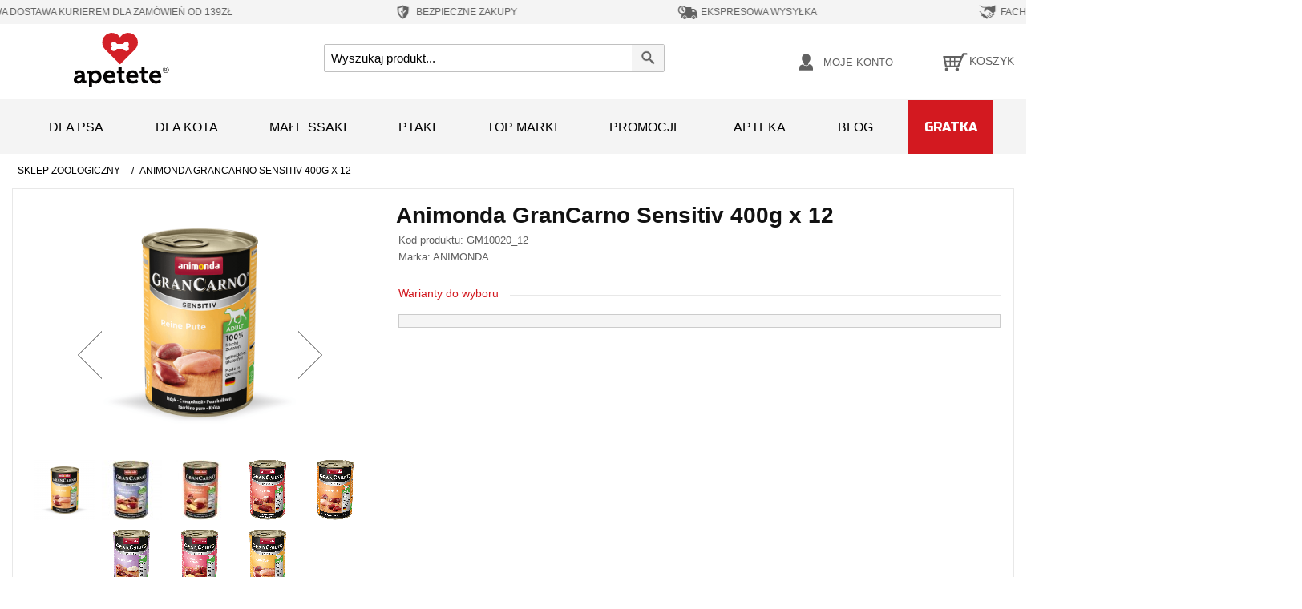

--- FILE ---
content_type: text/html; charset=UTF-8
request_url: https://apetete.pl/animonda-grancarno-sensitiv-12-x-400g.html?se=15501
body_size: 34141
content:
<!DOCTYPE html><!--[if lt IE 7 ]><html
lang="pl" id="top" class="no-js ie6"> <![endif]-->
<!--[if IE 7 ]><html
lang="pl" id="top" class="no-js ie7"> <![endif]-->
<!--[if IE 8 ]><html
lang="pl" id="top" class="no-js ie8"> <![endif]-->
<!--[if IE 9 ]><html
lang="pl" id="top" class="no-js ie9"> <![endif]-->
<!--[if (gt IE 9)|!(IE)]><!--><html
lang="pl" id="top" class="no-js"> <!--<![endif]--><head><link
rel="apple-touch-icon" sizes="57x57" href="/mobileicons/apple-touch-icon-57x57.png?v=1.01"><link
rel="apple-touch-icon" sizes="60x60" href="/mobileicons/apple-touch-icon-60x60.png?v=1.01"><link
rel="apple-touch-icon" sizes="72x72" href="/mobileicons/apple-touch-icon-72x72.png?v=1.01"><link
rel="apple-touch-icon" sizes="76x76" href="/mobileicons/apple-touch-icon-76x76.png?v=1.01"><link
rel="icon" type="image/svg" href="/mobileicons/favicon.svg?v=1.01" sizes="32x32"><link
rel="icon" type="image/svg" href="/mobileicons/favicon.svg?v=1.01" sizes="16x16"><meta
name="apple-mobile-web-app-title" content="Apetete"><meta
name="application-name" content="Apetete"><meta
name="msapplication-TileColor" content="#ffffff"><meta
name="theme-color" content="#ffffff">
 <script data-footer-js-skip="true" async src="https://www.googletagmanager.com/gtag/js?id=G-F4S1PBN7BQ=dataLayer"></script> <script data-footer-js-skip="true">window.dataLayer=window.dataLayer||[];function gtag(){dataLayer.push(arguments);}
gtag('js',new Date());gtag('config','G-F4S1PBN7BQ');</script> <script data-footer-js-skip="true" defer crossorigin="anonymous">(function(w,d,s,l,i){w[l]=w[l]||[];w[l].push({'gtm.start':new Date().getTime(),event:'gtm.js'});var f=d.getElementsByTagName(s)[0],j=d.createElement(s),dl=l!='dataLayer'?'&l='+l:'';j.async=true;j.src='https://www.googletagmanager.com/gtm.js?id='+i+dl;f.parentNode.insertBefore(j,f);})(window,document,'script','dataLayer','GTM-WRMKS7N');</script> <meta
http-equiv="Content-Type" content="text/html; charset=utf-8" /> <script data-footer-js-skip="true">window.dataLayer=window.dataLayer||[];dataLayer.push({'event':'view_item','ecommerce':{'detail':{'products':[{'name':"Animonda GranCarno Sensitiv jagnięcina i ziemniaki 400g x 12",'id':"15501",'price':64.30,'brand':"ANIMONDA",'google_business_vertical':'retail'}]}}});</script> <meta
name="robots" content="INDEX,FOLLOW" /><title>Animonda GranCarno Sensitiv 400g x 12 - cena, opinie, sklep zoologiczny Apetete</title><meta
name="description" content="Animonda GranCarno Sensitiv 400g x 12 - karmy mokre dla psa, Sprawdź ofertę w sklepie internetowym Apetete." /><link
rel="stylesheet" type="text/css" href="https://apetete.pl/media/css_secure/6a5a4fd73b112344b24d7ed0380f9b59.css?v=19.5" /><link
rel="stylesheet" type="text/css" href="https://apetete.pl/media/css_secure/e5680749de69638d4053a811cd33af60.css?v=19.5" media="all" /><link
rel="canonical" href="https://apetete.pl/animonda-grancarno-sensitiv-12-x-400g.html" />
<!--[if  (lte IE 8) & (!IEMobile)]><link
rel="stylesheet" type="text/css" href="https://apetete.pl/media/css_secure/1744d90b9d0e6ebae787c156a66e8624.css?v=19.5" media="all" />
<![endif]-->
<!--[if (gte IE 9) | (IEMobile)]><!--><link
rel="stylesheet" type="text/css" href="https://apetete.pl/media/css_secure/095be1b1955e84a9eb6d4ac8cc65b2fe.css?v=19.5" media="all" />
<!--<![endif]--><meta
name="viewport" content="initial-scale=1.0, width=device-width" /><meta
name="facebook-domain-verification" content="5o9lbfyxogpvv6nzsv6i4osv03xhkz" /><meta
name="p:domain_verify" content="A0fm9jVzChzhGydZLFmA6BfM9tfZW6mL"/><link
rel="preload" href="/skin/frontend/apetete/default/fonts/Signika-Regular.woff" as="font" crossorigin="anonymous"><link
rel="preload" href="/skin/frontend/apetete/default/fontawesome/webfonts/fa-solid-900.woff2" as="font" crossorigin="anonymous"><link
rel="preload" href="/skin/frontend/apetete/default/fonts/Signika-Bold.woff" as="font" crossorigin="anonymous"></head><body
class=" catalog-product-view catalog-product-view product-animonda-grancarno-sensitiv-12-x-400g"><noscript><iframe
src="https://www.googletagmanager.com/ns.html?id=GTM-WRMKS7N"
height="0" width="0" style="display:none;visibility:hidden"></iframe></noscript><div
class="wrapper">
<noscript><div
class="global-site-notice noscript"><div
class="notice-inner"><p>
<strong>JavaScript seems to be disabled in your browser.</strong><br
/>
You must have JavaScript enabled in your browser to utilize the functionality of this website.</p></div></div>
</noscript><div
class="page"><div
class="header-top-bar"><ul
class="header__floating-block"><li
class="header__floating-item">
<svg
version="1.1" id="free_delivery_icon" xmlns="http://www.w3.org/2000/svg" xmlns:xlink="http://www.w3.org/1999/xlink" x="0px" y="0px"
width="30px" height="30px" viewBox="0 0 50 50" enable-background="new 0 0 50 50" xml:space="preserve">
<path
fill="#616161" d="M48.107,31.049h-0.252v-8.713c0-0.393-0.188-0.981-0.429-1.294l-3.987-5.239
c-0.242-0.321-0.76-0.58-1.153-0.58h-6.488v-3c0-0.4-0.313-0.723-0.713-0.723H13.654c-0.875,0-1.66,0.723-1.732,1.598l-0.026,0.304
H7.763c-0.527,0-0.99,0.419-1.035,0.946c-0.046,0.518,0.338,0.945,0.865,0.945h13.862c0.526,0,0.911,0.419,0.865,0.946
c-0.043,0.518-0.508,0.947-1.026,0.947H3.96c-0.518,0-0.982,0.419-1.026,0.946c-0.045,0.518,0.339,0.946,0.865,0.946h14.959
c0.519,0,0.911,0.429,0.867,0.946c-0.045,0.527-0.509,0.947-1.036,0.947H5.862c-0.526,0-0.982,0.428-1.036,0.946
c-0.044,0.526,0.348,0.946,0.875,0.946h16.521c0.526,0,0.911,0.429,0.865,0.945c-0.045,0.527-0.499,0.947-1.026,0.947H2.229
c-0.517,0-0.981,0.428-1.026,0.955c-0.044,0.518,0.339,0.946,0.865,0.946h12.149v4.393h-0.384c-0.384,0-0.696,0.318-0.696,0.714
v2.515c0,0.394,0.322,0.715,0.714,0.715h2.455c0-2.713,2.203-4.916,4.926-4.916c2.705,0,4.909,2.203,4.909,4.916h9.89
c0-2.713,2.205-4.916,4.918-4.916s4.919,2.203,4.919,4.916h2.221c0.393,0,0.714-0.321,0.714-0.715v-2.515
C48.802,31.367,48.489,31.049,48.107,31.049z M37.627,22.158v-4.205h2.999c0.375,0,0.867,0.241,1.099,0.544l2.669,3.661H37.627z"/>
<path
fill="#616161" d="M21.231,31.476c-1.946,0-3.516,1.579-3.516,3.517c0,1.938,1.57,3.508,3.516,3.508
c1.928,0,3.499-1.569,3.499-3.508C24.73,33.055,23.16,31.476,21.231,31.476z M21.231,36.163c-0.642,0-1.179-0.52-1.179-1.171
c0-0.645,0.537-1.171,1.179-1.171s1.16,0.526,1.16,1.171C22.392,35.644,21.874,36.163,21.231,36.163z"/>
<path
fill="#616161" d="M40.948,31.476c-1.946,0-3.516,1.579-3.516,3.517c0,1.938,1.569,3.508,3.516,3.508
c1.938,0,3.508-1.569,3.508-3.508C44.456,33.055,42.886,31.476,40.948,31.476z M40.948,36.163c-0.642,0-1.169-0.52-1.169-1.171
c0-0.645,0.527-1.171,1.169-1.171c0.634,0,1.16,0.526,1.16,1.171C42.108,35.644,41.582,36.163,40.948,36.163z"/>
</svg>
<span>DARMOWA DOSTAWA KURIEREM dla zamówień od 139zł</span></li><li
class="header__floating-item">
<svg
version="1.1" id="save_order_icon" xmlns="http://www.w3.org/2000/svg" xmlns:xlink="http://www.w3.org/1999/xlink" x="0px" y="0px"
width="25px" height="30px" viewBox="0 0 50 50" enable-background="new 0 0 50 50" xml:space="preserve">
<path
fill-rule="evenodd" clip-rule="evenodd" fill="#616161" d="M38.76,12.547c-0.148-0.128-0.335-0.114-0.507-0.117
c-0.45-0.005-0.901-0.039-1.353-0.074c-0.805-0.064-1.605-0.173-2.397-0.327c-1.892-0.363-3.713-0.947-5.456-1.76
c-1.203-0.562-2.354-1.215-3.445-1.971c-0.172-0.121-0.341-0.243-0.544-0.306H24.98c-0.123,0.05-0.255,0.08-0.363,0.161
c-0.316,0.237-0.65,0.447-0.984,0.658c-1.04,0.66-2.123,1.236-3.254,1.723c-1.348,0.582-2.739,1.035-4.171,1.35
c-1.009,0.222-2.024,0.384-3.053,0.47c-0.464,0.039-0.925,0.069-1.39,0.078c-0.178,0.003-0.373-0.017-0.525,0.115v8.65
c0.04,0.101,0.009,0.206,0.019,0.308v0.187v0.18c0.01,0.625,0.015,1.25,0.101,1.868c0.146,1.054,0.354,2.095,0.642,3.12
c0.388,1.384,0.883,2.728,1.514,4.019c0.562,1.148,1.204,2.246,1.941,3.289c0.674,0.955,1.408,1.857,2.214,2.701
c0.373,0.393,0.76,0.772,1.159,1.139c0.466,0.427,0.942,0.838,1.438,1.226c1.307,1.019,2.701,1.894,4.187,2.628
c0.393,0.193,0.74,0.201,1.123-0.002c0.474-0.249,0.948-0.496,1.412-0.764c1.95-1.131,3.711-2.504,5.269-4.139
c0.661-0.693,1.283-1.416,1.858-2.179c1.011-1.344,1.872-2.778,2.575-4.306c0.744-1.616,1.31-3.289,1.668-5.031
c0.164-0.792,0.318-1.584,0.347-2.396c0.011-0.284,0.008-0.57,0.054-0.852v-0.268c-0.031-0.076-0.031-0.153,0-0.23V12.547z
M25.012,38.331c0,0.254,0,0.256-0.221,0.127c-5.069-2.949-8.353-7.268-9.861-12.931c-0.368-1.384-0.563-2.798-0.604-4.232
c-0.055-1.906-0.009-3.814-0.028-5.72c-0.001-0.199,0.128-0.174,0.235-0.188c1.299-0.165,2.577-0.429,3.836-0.786
c2.256-0.64,4.392-1.562,6.402-2.771c0.068-0.041,0.146-0.134,0.213-0.094c0.068,0.038,0.028,0.151,0.028,0.231
c0,4.433,0,8.866,0,13.3v0.248c-0.103-0.037-0.143-0.099-0.192-0.146c-0.991-0.992-1.985-1.982-2.973-2.979
c-0.116-0.116-0.17-0.11-0.281,0.002c-0.589,0.601-1.184,1.198-1.784,1.787c-0.12,0.117-0.122,0.177-0.003,0.296
c1.697,1.688,3.387,3.382,5.081,5.071c0.113,0.113,0.156,0.225,0.156,0.383C25.012,32.73,25.012,35.529,25.012,38.331
M32.454,22.241c-2.435,2.428-4.864,4.86-7.295,7.29c-0.034,0.035-0.061,0.083-0.142,0.092c0-1.205,0.014-2.397-0.006-3.59
c-0.007-0.332,0.088-0.562,0.326-0.796c1.684-1.661,3.354-3.338,5.021-5.016c0.125-0.126,0.191-0.148,0.326-0.008
c0.584,0.598,1.176,1.187,1.771,1.773C32.563,22.09,32.553,22.142,32.454,22.241"/>
</svg>
<span>BEZPIECZNE ZAKUPY</span></li><li
class="header__floating-item">
<svg
version="1.1" id="express_delivery_icon" xmlns="http://www.w3.org/2000/svg" xmlns:xlink="http://www.w3.org/1999/xlink" x="0px" y="0px"
width="30px" height="30px" viewBox="0 0 50 50" enable-background="new 0 0 50 50" xml:space="preserve">
<path
fill="#616161" d="M17.948,34.137c-2.176,0-3.935,1.77-3.935,3.936c0,2.176,1.759,3.936,3.935,3.936
c2.166,0,3.926-1.76,3.926-3.936C21.874,35.906,20.114,34.137,17.948,34.137 M17.948,39.387c-0.719,0-1.315-0.586-1.315-1.314
c0-0.719,0.596-1.305,1.315-1.305c0.719,0,1.305,0.586,1.305,1.305C19.253,38.801,18.667,39.387,17.948,39.387"/>
<path
fill="#616161" d="M40.035,34.137c-2.176,0-3.936,1.77-3.936,3.936c0,2.176,1.76,3.936,3.936,3.936s3.936-1.76,3.936-3.936
C43.971,35.906,42.211,34.137,40.035,34.137 M40.035,39.387c-0.719,0-1.305-0.586-1.305-1.314c0-0.719,0.586-1.305,1.305-1.305
s1.305,0.586,1.305,1.305C41.34,38.801,40.754,39.387,40.035,39.387"/>
<path
fill="#616161" d="M48.057,33.654h-0.274v-9.761c0-0.444-0.208-1.097-0.481-1.447l-4.476-5.874
c-0.264-0.359-0.841-0.644-1.286-0.644h-7.265v-3.367c0-0.445-0.358-0.804-0.804-0.804H15.915c2.601,1.361,4.379,4.086,4.379,7.227
c0,4.502-3.66,8.145-8.154,8.145c-0.709,0-1.39-0.095-2.052-0.266v6.791H9.662c-0.435,0-0.785,0.361-0.785,0.795v2.82
c0,0.443,0.359,0.803,0.804,0.803h2.753c0-3.037,2.468-5.506,5.514-5.506c3.037,0,5.506,2.469,5.506,5.506H34.53
c0-3.037,2.468-5.506,5.505-5.506c3.047,0,5.516,2.469,5.516,5.506h2.486c0.445,0,0.805-0.359,0.805-0.803v-2.82
C48.842,34.016,48.492,33.654,48.057,33.654 M36.317,23.694v-4.71h3.358c0.426,0,0.975,0.274,1.229,0.615l2.999,4.095H36.317z
M11.289,20.309l3.226,2.696c0.369,0.321,0.927,0.303,1.277-0.038c0.35-0.351,0.378-0.88,0.094-1.259l-0.019-0.01l-0.028-0.027
l-2.336-2.781c-0.095-0.123-0.152-0.266-0.161-0.416l-0.35-5.222c-0.038-0.492-0.435-0.86-0.937-0.86
c-0.482,0-0.889,0.358-0.936,0.823v0.074l-0.379,5.742c0,0.038-0.009,0.085-0.009,0.114v0.066c0,0.34,0.123,0.699,0.388,0.954
C11.166,20.214,11.223,20.262,11.289,20.309"/>
<path
fill="#616161" d="M15.886,21.708l-0.019-0.009l-0.028-0.028l-2.337-2.781c-0.094-0.123-0.151-0.266-0.161-0.416l-0.35-5.222
c-0.037-0.491-0.435-0.86-0.936-0.86c-0.482,0-0.889,0.358-0.936,0.823v0.074l-0.379,5.742c0,0.038-0.009,0.085-0.009,0.114v0.066
c0,0.34,0.123,0.699,0.388,0.954c0.047,0.048,0.104,0.096,0.17,0.143l3.225,2.696c0.369,0.321,0.927,0.303,1.277-0.038
C16.141,22.616,16.169,22.087,15.886,21.708"/>
<path
fill="#616161" d="M20.417,11.758c-2.024-2.309-4.985-3.766-8.277-3.766c-6.045,0-10.982,4.929-10.982,10.991
c0,5.346,3.85,9.829,8.929,10.784c0.672,0.133,1.353,0.199,2.053,0.199c6.054,0,10.992-4.929,10.992-10.983
C23.132,16.222,22.11,13.687,20.417,11.758 M12.14,27.129c-0.709,0-1.391-0.096-2.053-0.266c-3.5-0.907-6.092-4.086-6.092-7.88
c0-4.502,3.642-8.152,8.145-8.152c1.362,0,2.649,0.34,3.774,0.927c2.602,1.362,4.38,4.086,4.38,7.226
C20.294,23.486,16.633,27.129,12.14,27.129"/>
</svg>
<span>EKSPRESOWA WYSYŁKA</span></li><li
class="header__floating-item">
<svg
version="1.1" id="expert_advice_icon" xmlns="http://www.w3.org/2000/svg" xmlns:xlink="http://www.w3.org/1999/xlink" x="0px" y="0px"
width="25px" height="30px" viewBox="0 0 50 50" enable-background="new 0 0 50 50" xml:space="preserve">
<path
fill="#616161" d="M15.914,14.224l5.082-0.079c-1.554,0.808-2.949,1.8-3.385,2.743c0,0-0.357,3.64-0.976,5.518
c-0.215,0.651,0.063,1.372,0.674,1.673c1.174,0.587,3.108,0.547,4.662-4.321c0,0,0.937-1.498,2.204-2.243l15.817,11.647
c0.706,0.491,0.857,1.498,0.357,2.156c-0.491,0.706-1.498,0.856-2.156,0.356l-0.81-0.586c-0.055-0.049-0.149-0.088-0.205-0.183
l-8.389-5.701c-0.293-0.174-0.57-0.166-0.85,0.032c-0.213,0.15-0.34,0.396-0.324,0.658c0.008,0.238,0.119,0.428,0.317,0.563
l7.834,5.344l0.705,0.491c0.563,0.548,0.657,1.421,0.206,2.07c-0.452,0.603-1.705,0.721-2.553,0.182
c-0.15-0.135-0.254-0.276-0.453-0.364l-7.047-5.099c-0.16-0.183-0.35-0.269-0.588-0.261c-0.413,0.016-0.753,0.363-0.746,0.777
c0,0.26,0.112,0.459,0.271,0.602l7.198,5.139c0.707,0.491,0.857,1.498,0.359,2.156c-0.224,0.35-0.604,0.563-1.033,0.635
c-0.428,0.07-0.824-0.056-1.172-0.277l-6.042-4.377c-0.143-0.08-0.278-0.119-0.445-0.119c-0.428,0-0.8,0.373-0.775,0.808
c0.007,0.239,0.119,0.429,0.315,0.563l3.783,2.847c0.254,0.183,0.412,0.468,0.477,0.753c0.063,0.286-0.018,0.627-0.199,0.833
c-0.182,0.254-0.468,0.413-0.753,0.476c-0.285,0.063-0.627-0.016-0.833-0.199l-0.35-0.221c0.018-0.627-0.308-1.293-0.863-1.697
c-0.452-0.309-1.038-0.428-1.562-0.301l-0.699-0.445c0.057-0.729-0.276-1.529-0.927-1.982c-0.706-0.49-1.578-0.49-2.283-0.117
l-0.254-0.183c0.151-0.833-0.183-1.688-0.888-2.181l-0.048-0.047c-0.801-0.539-1.815-0.484-2.562,0.039h-0.048l0.04-0.104
c0.771-1.063,0.492-2.545-0.563-3.313c-0.903-0.627-2.156-0.517-2.941,0.205l-2.632-3.053c-0.714-0.833-1.57-1.53-2.521-2.07
l-1.666-0.943v1.887l1.205,0.698c0.857,0.498,1.626,1.134,2.269,1.887l2.45,2.854l-1.126,1.609c-0.77,1.063-0.491,2.545,0.563,3.314
c0.904,0.627,2.156,0.516,2.941-0.206c-0.483,0.952-0.222,2.149,0.682,2.776l0.048,0.047c0.904,0.625,2.156,0.467,2.886-0.35
c-0.285,1.008,0.151,2.182,1.237,2.625c0.983,0.404,2.109,0.023,2.703-0.857l0.064-0.094c-0.342,0.84-0.04,1.895,0.714,2.434
c0.902,0.627,2.204,0.412,2.83-0.491l0.356-0.499h0.047c0.508,0.355,1.096,0.521,1.674,0.49c0.103-0.008,0.199-0.008,0.293-0.016
c0.722-0.135,1.332-0.507,1.736-1.063c0.271-0.355,0.397-0.753,0.469-1.189l0.301,0.231c0.555,0.403,1.244,0.61,1.966,0.569
c0.103,0,0.246-0.008,0.342-0.015c0.808-0.144,1.513-0.563,2.013-1.222c0.453-0.602,0.66-1.34,0.571-2.061
c0.19-0.017,0.437-0.024,0.675-0.041c0.92-0.047,1.775-0.388,2.314-1.142c0.404-0.556,0.563-1.142,0.579-1.823
c0.245,0.039,0.53,0.071,0.823,0.055c0.104,0,0.248-0.008,0.343-0.016c0.808-0.142,1.513-0.563,2.013-1.221
c0.896-1.355,0.604-3.273-0.761-4.266l-0.507-0.412c0.658-1.355,1.712-2.473,3.037-3.195l0.895-0.491V7.992l-8.643,3.965
c-1.125,0.515-2.395,0.634-3.582,0.316c-1.586-0.428-3.918-0.689-6.899-0.023c-0.142,0.055-0.523,0.166-0.998,0.341l-9.531,0.111
c-0.626,0.008-1.245-0.159-1.792-0.476L5.678,8.032V9.8l6.398,3.782c0.675,0.404,1.443,0.61,2.229,0.61L15.914,14.224z"/>
</svg>
<span>FACHOWE PORADY</span></li><li
class="header__floating-item">
<svg
version="1.1" id="lowest_prices_icon" xmlns="http://www.w3.org/2000/svg" xmlns:xlink="http://www.w3.org/1999/xlink" x="0px" y="0px"
width="25px" height="30px" viewBox="0 0 50 50" enable-background="new 0 0 50 50" xml:space="preserve">
<path
fill="#616161" d="M25.001,7.992c-9.393,0-17.01,7.617-17.01,17.008c0,9.393,7.617,17.008,17.01,17.008
c9.392,0,17.008-7.615,17.008-17.008C42.009,15.609,34.393,7.992,25.001,7.992 M29.88,31.705c-0.747,0.895-1.71,1.51-2.838,1.824
c-0.498,0.133-0.715,0.398-0.697,0.896s0,1.012,0,1.51c0,0.447-0.231,0.682-0.664,0.697c-0.547,0.016-1.079,0.016-1.626,0
c-0.482-0.016-0.696-0.283-0.696-0.748c0-0.365,0-0.73-0.018-1.094c0-0.814-0.032-0.848-0.813-0.963
c-0.997-0.166-1.974-0.383-2.888-0.83c-0.713-0.348-0.797-0.531-0.58-1.277c0.149-0.563,0.298-1.111,0.482-1.676
c0.196-0.646,0.381-0.73,0.961-0.416c1.013,0.533,2.072,0.814,3.202,0.963c0.729,0.084,1.428,0.018,2.108-0.281
c1.243-0.549,1.443-1.992,0.38-2.871c-0.365-0.299-0.763-0.514-1.193-0.695c-1.096-0.483-2.24-0.849-3.271-1.479
c-1.675-1.012-2.737-2.389-2.621-4.43c0.133-2.308,1.445-3.751,3.567-4.53c0.881-0.314,0.881-0.3,0.881-1.212v-0.929
c0.015-0.697,0.132-0.813,0.812-0.83h0.632c1.46,0,1.46,0,1.46,1.46c0,1.029,0,1.046,1.028,1.196c0.78,0.115,1.543,0.348,2.273,0.68
c0.398,0.182,0.548,0.464,0.434,0.879c-0.185,0.631-0.35,1.26-0.565,1.892c-0.198,0.598-0.382,0.681-0.947,0.398
c-1.144-0.548-2.339-0.78-3.6-0.713c-0.333,0.016-0.648,0.065-0.962,0.199c-1.097,0.479-1.262,1.676-0.333,2.421
c0.466,0.382,1.013,0.647,1.561,0.88c0.962,0.397,1.942,0.78,2.853,1.295C31.157,25.548,31.937,29.215,29.88,31.705"/>
</svg>
<span>NAJNIŻSZE CENY</span></li></ul><ul
class="header__floating-block--add"><li
class="header__floating-item">
<svg
version="1.1" id="free_delivery2_icon" xmlns="http://www.w3.org/2000/svg" xmlns:xlink="http://www.w3.org/1999/xlink" x="0px" y="0px"
width="30px" height="30px" viewBox="0 0 50 50" enable-background="new 0 0 50 50" xml:space="preserve">
<path
fill="#616161" d="M48.107,31.049h-0.252v-8.713c0-0.393-0.188-0.981-0.429-1.294l-3.987-5.239
c-0.242-0.321-0.76-0.58-1.153-0.58h-6.488v-3c0-0.4-0.313-0.723-0.713-0.723H13.654c-0.875,0-1.66,0.723-1.732,1.598l-0.026,0.304
H7.763c-0.527,0-0.99,0.419-1.035,0.946c-0.046,0.518,0.338,0.945,0.865,0.945h13.862c0.526,0,0.911,0.419,0.865,0.946
c-0.043,0.518-0.508,0.947-1.026,0.947H3.96c-0.518,0-0.982,0.419-1.026,0.946c-0.045,0.518,0.339,0.946,0.865,0.946h14.959
c0.519,0,0.911,0.429,0.867,0.946c-0.045,0.527-0.509,0.947-1.036,0.947H5.862c-0.526,0-0.982,0.428-1.036,0.946
c-0.044,0.526,0.348,0.946,0.875,0.946h16.521c0.526,0,0.911,0.429,0.865,0.945c-0.045,0.527-0.499,0.947-1.026,0.947H2.229
c-0.517,0-0.981,0.428-1.026,0.955c-0.044,0.518,0.339,0.946,0.865,0.946h12.149v4.393h-0.384c-0.384,0-0.696,0.318-0.696,0.714
v2.515c0,0.394,0.322,0.715,0.714,0.715h2.455c0-2.713,2.203-4.916,4.926-4.916c2.705,0,4.909,2.203,4.909,4.916h9.89
c0-2.713,2.205-4.916,4.918-4.916s4.919,2.203,4.919,4.916h2.221c0.393,0,0.714-0.321,0.714-0.715v-2.515
C48.802,31.367,48.489,31.049,48.107,31.049z M37.627,22.158v-4.205h2.999c0.375,0,0.867,0.241,1.099,0.544l2.669,3.661H37.627z"/>
<path
fill="#616161" d="M21.231,31.476c-1.946,0-3.516,1.579-3.516,3.517c0,1.938,1.57,3.508,3.516,3.508
c1.928,0,3.499-1.569,3.499-3.508C24.73,33.055,23.16,31.476,21.231,31.476z M21.231,36.163c-0.642,0-1.179-0.52-1.179-1.171
c0-0.645,0.537-1.171,1.179-1.171s1.16,0.526,1.16,1.171C22.392,35.644,21.874,36.163,21.231,36.163z"/>
<path
fill="#616161" d="M40.948,31.476c-1.946,0-3.516,1.579-3.516,3.517c0,1.938,1.569,3.508,3.516,3.508
c1.938,0,3.508-1.569,3.508-3.508C44.456,33.055,42.886,31.476,40.948,31.476z M40.948,36.163c-0.642,0-1.169-0.52-1.169-1.171
c0-0.645,0.527-1.171,1.169-1.171c0.634,0,1.16,0.526,1.16,1.171C42.108,35.644,41.582,36.163,40.948,36.163z"/>
</svg>
<span>DARMOWA DOSTAWA Kurierem dla zamówień od 139zł</span></li><li
class="header__floating-item">
<svg
version="1.1" id="save_order2_icon" xmlns="http://www.w3.org/2000/svg" xmlns:xlink="http://www.w3.org/1999/xlink" x="0px" y="0px"
width="25px" height="30px" viewBox="0 0 50 50" enable-background="new 0 0 50 50" xml:space="preserve">
<path
fill-rule="evenodd" clip-rule="evenodd" fill="#616161" d="M38.76,12.547c-0.148-0.128-0.335-0.114-0.507-0.117
c-0.45-0.005-0.901-0.039-1.353-0.074c-0.805-0.064-1.605-0.173-2.397-0.327c-1.892-0.363-3.713-0.947-5.456-1.76
c-1.203-0.562-2.354-1.215-3.445-1.971c-0.172-0.121-0.341-0.243-0.544-0.306H24.98c-0.123,0.05-0.255,0.08-0.363,0.161
c-0.316,0.237-0.65,0.447-0.984,0.658c-1.04,0.66-2.123,1.236-3.254,1.723c-1.348,0.582-2.739,1.035-4.171,1.35
c-1.009,0.222-2.024,0.384-3.053,0.47c-0.464,0.039-0.925,0.069-1.39,0.078c-0.178,0.003-0.373-0.017-0.525,0.115v8.65
c0.04,0.101,0.009,0.206,0.019,0.308v0.187v0.18c0.01,0.625,0.015,1.25,0.101,1.868c0.146,1.054,0.354,2.095,0.642,3.12
c0.388,1.384,0.883,2.728,1.514,4.019c0.562,1.148,1.204,2.246,1.941,3.289c0.674,0.955,1.408,1.857,2.214,2.701
c0.373,0.393,0.76,0.772,1.159,1.139c0.466,0.427,0.942,0.838,1.438,1.226c1.307,1.019,2.701,1.894,4.187,2.628
c0.393,0.193,0.74,0.201,1.123-0.002c0.474-0.249,0.948-0.496,1.412-0.764c1.95-1.131,3.711-2.504,5.269-4.139
c0.661-0.693,1.283-1.416,1.858-2.179c1.011-1.344,1.872-2.778,2.575-4.306c0.744-1.616,1.31-3.289,1.668-5.031
c0.164-0.792,0.318-1.584,0.347-2.396c0.011-0.284,0.008-0.57,0.054-0.852v-0.268c-0.031-0.076-0.031-0.153,0-0.23V12.547z
M25.012,38.331c0,0.254,0,0.256-0.221,0.127c-5.069-2.949-8.353-7.268-9.861-12.931c-0.368-1.384-0.563-2.798-0.604-4.232
c-0.055-1.906-0.009-3.814-0.028-5.72c-0.001-0.199,0.128-0.174,0.235-0.188c1.299-0.165,2.577-0.429,3.836-0.786
c2.256-0.64,4.392-1.562,6.402-2.771c0.068-0.041,0.146-0.134,0.213-0.094c0.068,0.038,0.028,0.151,0.028,0.231
c0,4.433,0,8.866,0,13.3v0.248c-0.103-0.037-0.143-0.099-0.192-0.146c-0.991-0.992-1.985-1.982-2.973-2.979
c-0.116-0.116-0.17-0.11-0.281,0.002c-0.589,0.601-1.184,1.198-1.784,1.787c-0.12,0.117-0.122,0.177-0.003,0.296
c1.697,1.688,3.387,3.382,5.081,5.071c0.113,0.113,0.156,0.225,0.156,0.383C25.012,32.73,25.012,35.529,25.012,38.331
M32.454,22.241c-2.435,2.428-4.864,4.86-7.295,7.29c-0.034,0.035-0.061,0.083-0.142,0.092c0-1.205,0.014-2.397-0.006-3.59
c-0.007-0.332,0.088-0.562,0.326-0.796c1.684-1.661,3.354-3.338,5.021-5.016c0.125-0.126,0.191-0.148,0.326-0.008
c0.584,0.598,1.176,1.187,1.771,1.773C32.563,22.09,32.553,22.142,32.454,22.241"/>
</svg>
<span>BEZPIECZNE ZAKUPY</span></li><li
class="header__floating-item">
<svg
version="1.1" id="express_delivery2_icon" xmlns="http://www.w3.org/2000/svg" xmlns:xlink="http://www.w3.org/1999/xlink" x="0px" y="0px"
width="30px" height="30px" viewBox="0 0 50 50" enable-background="new 0 0 50 50" xml:space="preserve">
<path
fill="#616161" d="M17.948,34.137c-2.176,0-3.935,1.77-3.935,3.936c0,2.176,1.759,3.936,3.935,3.936
c2.166,0,3.926-1.76,3.926-3.936C21.874,35.906,20.114,34.137,17.948,34.137 M17.948,39.387c-0.719,0-1.315-0.586-1.315-1.314
c0-0.719,0.596-1.305,1.315-1.305c0.719,0,1.305,0.586,1.305,1.305C19.253,38.801,18.667,39.387,17.948,39.387"/>
<path
fill="#616161" d="M40.035,34.137c-2.176,0-3.936,1.77-3.936,3.936c0,2.176,1.76,3.936,3.936,3.936s3.936-1.76,3.936-3.936
C43.971,35.906,42.211,34.137,40.035,34.137 M40.035,39.387c-0.719,0-1.305-0.586-1.305-1.314c0-0.719,0.586-1.305,1.305-1.305
s1.305,0.586,1.305,1.305C41.34,38.801,40.754,39.387,40.035,39.387"/>
<path
fill="#616161" d="M48.057,33.654h-0.274v-9.761c0-0.444-0.208-1.097-0.481-1.447l-4.476-5.874
c-0.264-0.359-0.841-0.644-1.286-0.644h-7.265v-3.367c0-0.445-0.358-0.804-0.804-0.804H15.915c2.601,1.361,4.379,4.086,4.379,7.227
c0,4.502-3.66,8.145-8.154,8.145c-0.709,0-1.39-0.095-2.052-0.266v6.791H9.662c-0.435,0-0.785,0.361-0.785,0.795v2.82
c0,0.443,0.359,0.803,0.804,0.803h2.753c0-3.037,2.468-5.506,5.514-5.506c3.037,0,5.506,2.469,5.506,5.506H34.53
c0-3.037,2.468-5.506,5.505-5.506c3.047,0,5.516,2.469,5.516,5.506h2.486c0.445,0,0.805-0.359,0.805-0.803v-2.82
C48.842,34.016,48.492,33.654,48.057,33.654 M36.317,23.694v-4.71h3.358c0.426,0,0.975,0.274,1.229,0.615l2.999,4.095H36.317z
M11.289,20.309l3.226,2.696c0.369,0.321,0.927,0.303,1.277-0.038c0.35-0.351,0.378-0.88,0.094-1.259l-0.019-0.01l-0.028-0.027
l-2.336-2.781c-0.095-0.123-0.152-0.266-0.161-0.416l-0.35-5.222c-0.038-0.492-0.435-0.86-0.937-0.86
c-0.482,0-0.889,0.358-0.936,0.823v0.074l-0.379,5.742c0,0.038-0.009,0.085-0.009,0.114v0.066c0,0.34,0.123,0.699,0.388,0.954
C11.166,20.214,11.223,20.262,11.289,20.309"/>
<path
fill="#616161" d="M15.886,21.708l-0.019-0.009l-0.028-0.028l-2.337-2.781c-0.094-0.123-0.151-0.266-0.161-0.416l-0.35-5.222
c-0.037-0.491-0.435-0.86-0.936-0.86c-0.482,0-0.889,0.358-0.936,0.823v0.074l-0.379,5.742c0,0.038-0.009,0.085-0.009,0.114v0.066
c0,0.34,0.123,0.699,0.388,0.954c0.047,0.048,0.104,0.096,0.17,0.143l3.225,2.696c0.369,0.321,0.927,0.303,1.277-0.038
C16.141,22.616,16.169,22.087,15.886,21.708"/>
<path
fill="#616161" d="M20.417,11.758c-2.024-2.309-4.985-3.766-8.277-3.766c-6.045,0-10.982,4.929-10.982,10.991
c0,5.346,3.85,9.829,8.929,10.784c0.672,0.133,1.353,0.199,2.053,0.199c6.054,0,10.992-4.929,10.992-10.983
C23.132,16.222,22.11,13.687,20.417,11.758 M12.14,27.129c-0.709,0-1.391-0.096-2.053-0.266c-3.5-0.907-6.092-4.086-6.092-7.88
c0-4.502,3.642-8.152,8.145-8.152c1.362,0,2.649,0.34,3.774,0.927c2.602,1.362,4.38,4.086,4.38,7.226
C20.294,23.486,16.633,27.129,12.14,27.129"/>
</svg>
<span>EKSPRESOWA WYSYŁKA</span></li><li
class="header__floating-item">
<svg
version="1.1" id="expert_advice2_icon" xmlns="http://www.w3.org/2000/svg" xmlns:xlink="http://www.w3.org/1999/xlink" x="0px" y="0px"
width="25px" height="30px" viewBox="0 0 50 50" enable-background="new 0 0 50 50" xml:space="preserve">
<path
fill="#616161" d="M15.914,14.224l5.082-0.079c-1.554,0.808-2.949,1.8-3.385,2.743c0,0-0.357,3.64-0.976,5.518
c-0.215,0.651,0.063,1.372,0.674,1.673c1.174,0.587,3.108,0.547,4.662-4.321c0,0,0.937-1.498,2.204-2.243l15.817,11.647
c0.706,0.491,0.857,1.498,0.357,2.156c-0.491,0.706-1.498,0.856-2.156,0.356l-0.81-0.586c-0.055-0.049-0.149-0.088-0.205-0.183
l-8.389-5.701c-0.293-0.174-0.57-0.166-0.85,0.032c-0.213,0.15-0.34,0.396-0.324,0.658c0.008,0.238,0.119,0.428,0.317,0.563
l7.834,5.344l0.705,0.491c0.563,0.548,0.657,1.421,0.206,2.07c-0.452,0.603-1.705,0.721-2.553,0.182
c-0.15-0.135-0.254-0.276-0.453-0.364l-7.047-5.099c-0.16-0.183-0.35-0.269-0.588-0.261c-0.413,0.016-0.753,0.363-0.746,0.777
c0,0.26,0.112,0.459,0.271,0.602l7.198,5.139c0.707,0.491,0.857,1.498,0.359,2.156c-0.224,0.35-0.604,0.563-1.033,0.635
c-0.428,0.07-0.824-0.056-1.172-0.277l-6.042-4.377c-0.143-0.08-0.278-0.119-0.445-0.119c-0.428,0-0.8,0.373-0.775,0.808
c0.007,0.239,0.119,0.429,0.315,0.563l3.783,2.847c0.254,0.183,0.412,0.468,0.477,0.753c0.063,0.286-0.018,0.627-0.199,0.833
c-0.182,0.254-0.468,0.413-0.753,0.476c-0.285,0.063-0.627-0.016-0.833-0.199l-0.35-0.221c0.018-0.627-0.308-1.293-0.863-1.697
c-0.452-0.309-1.038-0.428-1.562-0.301l-0.699-0.445c0.057-0.729-0.276-1.529-0.927-1.982c-0.706-0.49-1.578-0.49-2.283-0.117
l-0.254-0.183c0.151-0.833-0.183-1.688-0.888-2.181l-0.048-0.047c-0.801-0.539-1.815-0.484-2.562,0.039h-0.048l0.04-0.104
c0.771-1.063,0.492-2.545-0.563-3.313c-0.903-0.627-2.156-0.517-2.941,0.205l-2.632-3.053c-0.714-0.833-1.57-1.53-2.521-2.07
l-1.666-0.943v1.887l1.205,0.698c0.857,0.498,1.626,1.134,2.269,1.887l2.45,2.854l-1.126,1.609c-0.77,1.063-0.491,2.545,0.563,3.314
c0.904,0.627,2.156,0.516,2.941-0.206c-0.483,0.952-0.222,2.149,0.682,2.776l0.048,0.047c0.904,0.625,2.156,0.467,2.886-0.35
c-0.285,1.008,0.151,2.182,1.237,2.625c0.983,0.404,2.109,0.023,2.703-0.857l0.064-0.094c-0.342,0.84-0.04,1.895,0.714,2.434
c0.902,0.627,2.204,0.412,2.83-0.491l0.356-0.499h0.047c0.508,0.355,1.096,0.521,1.674,0.49c0.103-0.008,0.199-0.008,0.293-0.016
c0.722-0.135,1.332-0.507,1.736-1.063c0.271-0.355,0.397-0.753,0.469-1.189l0.301,0.231c0.555,0.403,1.244,0.61,1.966,0.569
c0.103,0,0.246-0.008,0.342-0.015c0.808-0.144,1.513-0.563,2.013-1.222c0.453-0.602,0.66-1.34,0.571-2.061
c0.19-0.017,0.437-0.024,0.675-0.041c0.92-0.047,1.775-0.388,2.314-1.142c0.404-0.556,0.563-1.142,0.579-1.823
c0.245,0.039,0.53,0.071,0.823,0.055c0.104,0,0.248-0.008,0.343-0.016c0.808-0.142,1.513-0.563,2.013-1.221
c0.896-1.355,0.604-3.273-0.761-4.266l-0.507-0.412c0.658-1.355,1.712-2.473,3.037-3.195l0.895-0.491V7.992l-8.643,3.965
c-1.125,0.515-2.395,0.634-3.582,0.316c-1.586-0.428-3.918-0.689-6.899-0.023c-0.142,0.055-0.523,0.166-0.998,0.341l-9.531,0.111
c-0.626,0.008-1.245-0.159-1.792-0.476L5.678,8.032V9.8l6.398,3.782c0.675,0.404,1.443,0.61,2.229,0.61L15.914,14.224z"/>
</svg>
<span>FACHOWE PORADY</span></li><li
class="header__floating-item">
<svg
version="1.1" id="lowest_prices2_icon" xmlns="http://www.w3.org/2000/svg" xmlns:xlink="http://www.w3.org/1999/xlink" x="0px" y="0px"
width="25px" height="30px" viewBox="0 0 50 50" enable-background="new 0 0 50 50" xml:space="preserve">
<path
fill="#616161" d="M25.001,7.992c-9.393,0-17.01,7.617-17.01,17.008c0,9.393,7.617,17.008,17.01,17.008
c9.392,0,17.008-7.615,17.008-17.008C42.009,15.609,34.393,7.992,25.001,7.992 M29.88,31.705c-0.747,0.895-1.71,1.51-2.838,1.824
c-0.498,0.133-0.715,0.398-0.697,0.896s0,1.012,0,1.51c0,0.447-0.231,0.682-0.664,0.697c-0.547,0.016-1.079,0.016-1.626,0
c-0.482-0.016-0.696-0.283-0.696-0.748c0-0.365,0-0.73-0.018-1.094c0-0.814-0.032-0.848-0.813-0.963
c-0.997-0.166-1.974-0.383-2.888-0.83c-0.713-0.348-0.797-0.531-0.58-1.277c0.149-0.563,0.298-1.111,0.482-1.676
c0.196-0.646,0.381-0.73,0.961-0.416c1.013,0.533,2.072,0.814,3.202,0.963c0.729,0.084,1.428,0.018,2.108-0.281
c1.243-0.549,1.443-1.992,0.38-2.871c-0.365-0.299-0.763-0.514-1.193-0.695c-1.096-0.483-2.24-0.849-3.271-1.479
c-1.675-1.012-2.737-2.389-2.621-4.43c0.133-2.308,1.445-3.751,3.567-4.53c0.881-0.314,0.881-0.3,0.881-1.212v-0.929
c0.015-0.697,0.132-0.813,0.812-0.83h0.632c1.46,0,1.46,0,1.46,1.46c0,1.029,0,1.046,1.028,1.196c0.78,0.115,1.543,0.348,2.273,0.68
c0.398,0.182,0.548,0.464,0.434,0.879c-0.185,0.631-0.35,1.26-0.565,1.892c-0.198,0.598-0.382,0.681-0.947,0.398
c-1.144-0.548-2.339-0.78-3.6-0.713c-0.333,0.016-0.648,0.065-0.962,0.199c-1.097,0.479-1.262,1.676-0.333,2.421
c0.466,0.382,1.013,0.647,1.561,0.88c0.962,0.397,1.942,0.78,2.853,1.295C31.157,25.548,31.937,29.215,29.88,31.705"/>
</svg>
<span>NAJNIŻSZE CENY</span></li></ul></div><header
id="header" class="page-header header__content"><div
class="page-header-container header__top">
<a
href="#" class="header-hamburger">
<svg
version="1.1" id="header_hamburger_icon" xmlns="http://www.w3.org/2000/svg" xmlns:xlink="http://www.w3.org/1999/xlink" x="0px" y="0px"
width="40px" height="40px" viewBox="0 0 100 65.5" enable-background="new 0 0 100 65.5" xml:space="preserve">
<rect
x="16.536" y="5.038" fill="#616161" width="67.798" height="8.904"/>
<rect
x="16.536" y="28.314" fill="#616161" width="67.798" height="8.904"/>
<rect
x="16.536" y="51.591" fill="#616161" width="67.798" height="8.903"/>
</svg>
<span>Menu</span>
</a>
<a
class="logo" href="https://apetete.pl/">
<svg
class="large" version="1.1" id="logo_apetete_svg" xmlns="http://www.w3.org/2000/svg" xmlns:xlink="http://www.w3.org/1999/xlink" x="0px" y="0px"
width="140px" viewBox="0 0 206 119.333" enable-background="new 0 0 206 119.333" xml:space="preserve">
<path
fill="#040303" d="M167.893,79.037c-7.022,0-11.89,5.051-11.89,12.258c0,6.656,4.819,12.256,12.578,12.256
c5.83,0,9.411-3.534,9.411-3.534l-2.434-4.039c0,0-2.801,2.616-6.564,2.616c-3.534,0-6.563-2.157-7.023-6.289h16.158
c0,0,0.139-1.469,0.139-2.157C178.268,83.949,174.596,79.037,167.893,79.037 M162.154,88.263c0.643-2.938,2.754-4.729,5.738-4.729
c2.387,0,4.314,1.928,4.405,4.729H162.154z M58.279,79.037c-5.463,0-7.437,3.719-7.437,3.719H50.75v-0.918
c0-1.285-0.781-2.25-2.938-2.25h-5.187v4.959h1.836c0.642,0,1.009,0.32,1.009,1.01v24.994l5.784,0.003v-8.058
c0-1.195-0.091-2.021-0.091-2.021h0.091c0,0,2.066,3.073,6.702,3.073c6.152,0,10.743-4.818,10.743-12.256
C68.7,84.041,64.613,79.037,58.279,79.037 M56.902,98.637c-3.856,0-5.784-3.58-5.784-7.206c0-5.188,2.846-7.393,5.876-7.393
c3.442,0,5.83,2.894,5.83,7.346C62.824,96.022,60.115,98.637,56.902,98.637 M37.945,97.078v-8.722c0-5.233-2.295-9.319-10.1-9.319
c-2.432,0-8.584,0.459-8.584,4.82v2.479h5.417v-1.239c0-1.284,2.066-1.56,3.121-1.56c2.984,0,4.316,1.238,4.316,4.59v0.185H31.38
c-3.81,0-13.909,0.597-13.909,7.94c0,4.682,3.81,7.299,7.988,7.299c5.278,0,7.069-4.131,7.069-4.131h0.091
c0,0-0.045,0.412-0.045,1.01c0,1.377,0.826,2.57,2.983,2.57h5.234v-4.912h-1.836C38.312,98.087,37.945,97.72,37.945,97.078
M32.206,92.854c0,2.847-2.203,6.151-5.324,6.151c-2.388,0-3.535-1.469-3.535-3.029c0-3.26,4.82-3.673,7.85-3.673h1.009V92.854z
M83.524,79.037c-7.023,0-11.889,5.051-11.889,12.258c0,6.656,4.82,12.256,12.578,12.256c5.83,0,9.411-3.534,9.411-3.534
l-2.434-4.039c0,0-2.799,2.616-6.564,2.616c-3.534,0-6.564-2.157-7.023-6.289h16.158c0,0,0.138-1.469,0.138-2.157
C93.899,83.949,90.227,79.037,83.524,79.037 M77.787,88.263c0.642-2.938,2.753-4.729,5.737-4.729c2.388,0,4.315,1.928,4.407,4.729
H77.787z M147.648,93.68v-9.457h5.326v-4.636h-5.326v-6.381h-5.69v6.381h-3.168v4.636h3.028v10.19c0,7.851,6.474,8.814,9.732,8.814
c1.057,0,1.79-0.139,1.79-0.139v-5.096c0,0-0.413,0.092-1.056,0.092C150.68,98.087,147.648,97.537,147.648,93.68 M125.708,79.037
c-7.022,0-11.89,5.051-11.89,12.258c0,6.656,4.82,12.256,12.578,12.256c5.83,0,9.41-3.534,9.41-3.534l-2.433-4.039
c0,0-2.801,2.616-6.565,2.616c-3.533,0-6.563-2.157-7.021-6.289h16.156c0,0,0.14-1.469,0.14-2.157
C136.083,83.949,132.411,79.037,125.708,79.037 M119.971,88.263c0.643-2.938,2.754-4.729,5.737-4.729
c2.388,0,4.315,1.928,4.405,4.729H119.971z M105.466,93.68v-9.457h5.325v-4.636h-5.325v-6.381h-5.693v6.381h-3.167v4.636h3.03v10.19
c0,7.851,6.471,8.814,9.73,8.814c1.057,0,1.791-0.139,1.791-0.139v-5.096c0,0-0.412,0.092-1.056,0.092
C108.496,98.087,105.466,97.537,105.466,93.68"/>
<path
fill="#D32027" d="M135.311,28.182c0-9.795-7.94-17.735-17.735-17.735c-6.284,0-11.806,3.268-14.955,8.198
c-3.15-4.93-8.67-8.198-14.954-8.198c-9.795,0-17.735,7.94-17.735,17.735c0,4.961,2.038,9.445,5.321,12.664l-0.001,0.001
l27.369,27.37l27.37-27.37l-0.002-0.001C133.271,37.626,135.311,33.143,135.311,28.182 M118.885,39.187
c0,2.562-2.076,4.638-4.638,4.638c-1.297,0-2.47-0.533-3.312-1.392v0.001l-2.692-2.692H96.995l-2.691,2.692l-0.001-0.001
c-0.841,0.859-2.014,1.392-3.311,1.392c-2.562,0-4.638-2.076-4.638-4.638c0-1.643,0.854-3.087,2.144-3.911
c-1.29-0.824-2.144-2.267-2.144-3.911c0-2.561,2.076-4.637,4.638-4.637c1.297,0,2.47,0.532,3.311,1.391h0.001l2.691,2.691h11.248
l2.692-2.691c0.842-0.859,2.015-1.391,3.312-1.391c2.562,0,4.638,2.076,4.638,4.637c0,1.644-0.854,3.087-2.144,3.911
C118.029,36.1,118.885,37.543,118.885,39.187"/>
<path
fill="#010101" d="M184.755,75.178c0.408-0.085,0.993-0.13,1.55-0.13c0.861,0,1.418,0.158,1.807,0.51
c0.316,0.277,0.492,0.705,0.492,1.188c0,0.826-0.519,1.373-1.178,1.596v0.027c0.482,0.168,0.77,0.612,0.918,1.262
c0.204,0.871,0.354,1.476,0.483,1.716h-0.835c-0.104-0.185-0.241-0.714-0.417-1.493c-0.187-0.861-0.521-1.188-1.252-1.215h-0.763
v2.708h-0.807L184.755,75.178L184.755,75.178z M185.563,78.026h0.824c0.863,0,1.41-0.474,1.41-1.188
c0-0.807-0.584-1.158-1.438-1.168c-0.391,0-0.668,0.037-0.799,0.074v2.282H185.563z"/>
<path
fill="#010101" d="M186.594,83.931c-3.088,0-5.601-2.512-5.601-5.602c0-3.088,2.513-5.6,5.601-5.6s5.6,2.512,5.6,5.6
C192.193,81.419,189.682,83.931,186.594,83.931 M186.594,73.463c-2.685,0-4.867,2.184-4.867,4.867c0,2.686,2.184,4.869,4.867,4.869
s4.868-2.185,4.868-4.869C191.462,75.647,189.277,73.463,186.594,73.463"/><title>Internetowy sklep zoologiczny Apetete</title>
<desc>Internetowy sklep zoologiczny Apetete</desc>
</svg>
<svg
class="small" version="1.1" id="logo_apetete_svg_small" xmlns="http://www.w3.org/2000/svg" xmlns:xlink="http://www.w3.org/1999/xlink" x="0px" y="0px"
width="115px" viewBox="0 0 206 119.333" enable-background="new 0 0 206 119.333" xml:space="preserve">
<path
fill="#040303" d="M167.893,79.037c-7.022,0-11.89,5.051-11.89,12.258c0,6.656,4.819,12.256,12.578,12.256
c5.83,0,9.411-3.534,9.411-3.534l-2.434-4.039c0,0-2.801,2.616-6.564,2.616c-3.534,0-6.563-2.157-7.023-6.289h16.158
c0,0,0.139-1.469,0.139-2.157C178.268,83.949,174.596,79.037,167.893,79.037 M162.154,88.263c0.643-2.938,2.754-4.729,5.738-4.729
c2.387,0,4.314,1.928,4.405,4.729H162.154z M58.279,79.037c-5.463,0-7.437,3.719-7.437,3.719H50.75v-0.918
c0-1.285-0.781-2.25-2.938-2.25h-5.187v4.959h1.836c0.642,0,1.009,0.32,1.009,1.01v24.994l5.784,0.003v-8.058
c0-1.195-0.091-2.021-0.091-2.021h0.091c0,0,2.066,3.073,6.702,3.073c6.152,0,10.743-4.818,10.743-12.256
C68.7,84.041,64.613,79.037,58.279,79.037 M56.902,98.637c-3.856,0-5.784-3.58-5.784-7.206c0-5.188,2.846-7.393,5.876-7.393
c3.442,0,5.83,2.894,5.83,7.346C62.824,96.022,60.115,98.637,56.902,98.637 M37.945,97.078v-8.722c0-5.233-2.295-9.319-10.1-9.319
c-2.432,0-8.584,0.459-8.584,4.82v2.479h5.417v-1.239c0-1.284,2.066-1.56,3.121-1.56c2.984,0,4.316,1.238,4.316,4.59v0.185H31.38
c-3.81,0-13.909,0.597-13.909,7.94c0,4.682,3.81,7.299,7.988,7.299c5.278,0,7.069-4.131,7.069-4.131h0.091
c0,0-0.045,0.412-0.045,1.01c0,1.377,0.826,2.57,2.983,2.57h5.234v-4.912h-1.836C38.312,98.087,37.945,97.72,37.945,97.078
M32.206,92.854c0,2.847-2.203,6.151-5.324,6.151c-2.388,0-3.535-1.469-3.535-3.029c0-3.26,4.82-3.673,7.85-3.673h1.009V92.854z
M83.524,79.037c-7.023,0-11.889,5.051-11.889,12.258c0,6.656,4.82,12.256,12.578,12.256c5.83,0,9.411-3.534,9.411-3.534
l-2.434-4.039c0,0-2.799,2.616-6.564,2.616c-3.534,0-6.564-2.157-7.023-6.289h16.158c0,0,0.138-1.469,0.138-2.157
C93.899,83.949,90.227,79.037,83.524,79.037 M77.787,88.263c0.642-2.938,2.753-4.729,5.737-4.729c2.388,0,4.315,1.928,4.407,4.729
H77.787z M147.648,93.68v-9.457h5.326v-4.636h-5.326v-6.381h-5.69v6.381h-3.168v4.636h3.028v10.19c0,7.851,6.474,8.814,9.732,8.814
c1.057,0,1.79-0.139,1.79-0.139v-5.096c0,0-0.413,0.092-1.056,0.092C150.68,98.087,147.648,97.537,147.648,93.68 M125.708,79.037
c-7.022,0-11.89,5.051-11.89,12.258c0,6.656,4.82,12.256,12.578,12.256c5.83,0,9.41-3.534,9.41-3.534l-2.433-4.039
c0,0-2.801,2.616-6.565,2.616c-3.533,0-6.563-2.157-7.021-6.289h16.156c0,0,0.14-1.469,0.14-2.157
C136.083,83.949,132.411,79.037,125.708,79.037 M119.971,88.263c0.643-2.938,2.754-4.729,5.737-4.729
c2.388,0,4.315,1.928,4.405,4.729H119.971z M105.466,93.68v-9.457h5.325v-4.636h-5.325v-6.381h-5.693v6.381h-3.167v4.636h3.03v10.19
c0,7.851,6.471,8.814,9.73,8.814c1.057,0,1.791-0.139,1.791-0.139v-5.096c0,0-0.412,0.092-1.056,0.092
C108.496,98.087,105.466,97.537,105.466,93.68"/>
<path
fill="#D32027" d="M135.311,28.182c0-9.795-7.94-17.735-17.735-17.735c-6.284,0-11.806,3.268-14.955,8.198
c-3.15-4.93-8.67-8.198-14.954-8.198c-9.795,0-17.735,7.94-17.735,17.735c0,4.961,2.038,9.445,5.321,12.664l-0.001,0.001
l27.369,27.37l27.37-27.37l-0.002-0.001C133.271,37.626,135.311,33.143,135.311,28.182 M118.885,39.187
c0,2.562-2.076,4.638-4.638,4.638c-1.297,0-2.47-0.533-3.312-1.392v0.001l-2.692-2.692H96.995l-2.691,2.692l-0.001-0.001
c-0.841,0.859-2.014,1.392-3.311,1.392c-2.562,0-4.638-2.076-4.638-4.638c0-1.643,0.854-3.087,2.144-3.911
c-1.29-0.824-2.144-2.267-2.144-3.911c0-2.561,2.076-4.637,4.638-4.637c1.297,0,2.47,0.532,3.311,1.391h0.001l2.691,2.691h11.248
l2.692-2.691c0.842-0.859,2.015-1.391,3.312-1.391c2.562,0,4.638,2.076,4.638,4.637c0,1.644-0.854,3.087-2.144,3.911
C118.029,36.1,118.885,37.543,118.885,39.187"/>
<path
fill="#010101" d="M184.755,75.178c0.408-0.085,0.993-0.13,1.55-0.13c0.861,0,1.418,0.158,1.807,0.51
c0.316,0.277,0.492,0.705,0.492,1.188c0,0.826-0.519,1.373-1.178,1.596v0.027c0.482,0.168,0.77,0.612,0.918,1.262
c0.204,0.871,0.354,1.476,0.483,1.716h-0.835c-0.104-0.185-0.241-0.714-0.417-1.493c-0.187-0.861-0.521-1.188-1.252-1.215h-0.763
v2.708h-0.807L184.755,75.178L184.755,75.178z M185.563,78.026h0.824c0.863,0,1.41-0.474,1.41-1.188
c0-0.807-0.584-1.158-1.438-1.168c-0.391,0-0.668,0.037-0.799,0.074v2.282H185.563z"/>
<path
fill="#010101" d="M186.594,83.931c-3.088,0-5.601-2.512-5.601-5.602c0-3.088,2.513-5.6,5.601-5.6s5.6,2.512,5.6,5.6
C192.193,81.419,189.682,83.931,186.594,83.931 M186.594,73.463c-2.685,0-4.867,2.184-4.867,4.867c0,2.686,2.184,4.869,4.867,4.869
s4.868-2.185,4.868-4.869C191.462,75.647,189.277,73.463,186.594,73.463"/><title>Internetowy sklep zoologiczny Apetete</title>
<desc>Internetowy sklep zoologiczny Apetete</desc>
</svg>
</a><div
id="header-search" class="skip-content"><form
id="search_mini_form" action="https://apetete.pl/catalogsearch/result/" method="get"
class="searchautocomplete UI-SEARCHAUTOCOMPLETE"
data-tip="Wyszukaj produkt..."
data-url="//apetete.pl/searchautocomplete/ajax/get/"
data-minchars="3"
data-delay="0"
data-hide-delay="0"><div
class="form-search">
<label
for="search">Szukaj:</label>
<input
id="search" type="text" autocomplete="off"  name="q" value="" class="input-text UI-SEARCH UI-NAV-INPUT" maxlength="128" /><button
type="submit" title="Szukaj" class="button search-button"><span><span>Szukaj</span></span></button><div
class="searchautocomplete-loader UI-LOADER"><div
id="g01"></div><div
id="g02"></div><div
id="g03"></div><div
id="g04"></div><div
id="g05"></div><div
id="g06"></div><div
id="g07"></div><div
id="g08"></div></div><div
style="display:none" id="search_autocomplete" class="UI-PLACEHOLDER search-autocomplete searchautocomplete-placeholder"></div></div></form></div><div
class="skip-links">
<a
href="/" class="menu_mobile_position home"></a>
<a
href="#header-nav" class="skip-link skip-nav menu_mobile_position kategorie"></a><a
class="logo" href="https://apetete.pl/">
<svg
class="large" version="1.1" id="logo_apetete_svg" xmlns="http://www.w3.org/2000/svg" xmlns:xlink="http://www.w3.org/1999/xlink" x="0px" y="0px"
width="140px" viewBox="0 0 206 119.333" enable-background="new 0 0 206 119.333" xml:space="preserve">
<path
fill="#040303" d="M167.893,79.037c-7.022,0-11.89,5.051-11.89,12.258c0,6.656,4.819,12.256,12.578,12.256
c5.83,0,9.411-3.534,9.411-3.534l-2.434-4.039c0,0-2.801,2.616-6.564,2.616c-3.534,0-6.563-2.157-7.023-6.289h16.158
c0,0,0.139-1.469,0.139-2.157C178.268,83.949,174.596,79.037,167.893,79.037 M162.154,88.263c0.643-2.938,2.754-4.729,5.738-4.729
c2.387,0,4.314,1.928,4.405,4.729H162.154z M58.279,79.037c-5.463,0-7.437,3.719-7.437,3.719H50.75v-0.918
c0-1.285-0.781-2.25-2.938-2.25h-5.187v4.959h1.836c0.642,0,1.009,0.32,1.009,1.01v24.994l5.784,0.003v-8.058
c0-1.195-0.091-2.021-0.091-2.021h0.091c0,0,2.066,3.073,6.702,3.073c6.152,0,10.743-4.818,10.743-12.256
C68.7,84.041,64.613,79.037,58.279,79.037 M56.902,98.637c-3.856,0-5.784-3.58-5.784-7.206c0-5.188,2.846-7.393,5.876-7.393
c3.442,0,5.83,2.894,5.83,7.346C62.824,96.022,60.115,98.637,56.902,98.637 M37.945,97.078v-8.722c0-5.233-2.295-9.319-10.1-9.319
c-2.432,0-8.584,0.459-8.584,4.82v2.479h5.417v-1.239c0-1.284,2.066-1.56,3.121-1.56c2.984,0,4.316,1.238,4.316,4.59v0.185H31.38
c-3.81,0-13.909,0.597-13.909,7.94c0,4.682,3.81,7.299,7.988,7.299c5.278,0,7.069-4.131,7.069-4.131h0.091
c0,0-0.045,0.412-0.045,1.01c0,1.377,0.826,2.57,2.983,2.57h5.234v-4.912h-1.836C38.312,98.087,37.945,97.72,37.945,97.078
M32.206,92.854c0,2.847-2.203,6.151-5.324,6.151c-2.388,0-3.535-1.469-3.535-3.029c0-3.26,4.82-3.673,7.85-3.673h1.009V92.854z
M83.524,79.037c-7.023,0-11.889,5.051-11.889,12.258c0,6.656,4.82,12.256,12.578,12.256c5.83,0,9.411-3.534,9.411-3.534
l-2.434-4.039c0,0-2.799,2.616-6.564,2.616c-3.534,0-6.564-2.157-7.023-6.289h16.158c0,0,0.138-1.469,0.138-2.157
C93.899,83.949,90.227,79.037,83.524,79.037 M77.787,88.263c0.642-2.938,2.753-4.729,5.737-4.729c2.388,0,4.315,1.928,4.407,4.729
H77.787z M147.648,93.68v-9.457h5.326v-4.636h-5.326v-6.381h-5.69v6.381h-3.168v4.636h3.028v10.19c0,7.851,6.474,8.814,9.732,8.814
c1.057,0,1.79-0.139,1.79-0.139v-5.096c0,0-0.413,0.092-1.056,0.092C150.68,98.087,147.648,97.537,147.648,93.68 M125.708,79.037
c-7.022,0-11.89,5.051-11.89,12.258c0,6.656,4.82,12.256,12.578,12.256c5.83,0,9.41-3.534,9.41-3.534l-2.433-4.039
c0,0-2.801,2.616-6.565,2.616c-3.533,0-6.563-2.157-7.021-6.289h16.156c0,0,0.14-1.469,0.14-2.157
C136.083,83.949,132.411,79.037,125.708,79.037 M119.971,88.263c0.643-2.938,2.754-4.729,5.737-4.729
c2.388,0,4.315,1.928,4.405,4.729H119.971z M105.466,93.68v-9.457h5.325v-4.636h-5.325v-6.381h-5.693v6.381h-3.167v4.636h3.03v10.19
c0,7.851,6.471,8.814,9.73,8.814c1.057,0,1.791-0.139,1.791-0.139v-5.096c0,0-0.412,0.092-1.056,0.092
C108.496,98.087,105.466,97.537,105.466,93.68"/>
<path
fill="#D32027" d="M135.311,28.182c0-9.795-7.94-17.735-17.735-17.735c-6.284,0-11.806,3.268-14.955,8.198
c-3.15-4.93-8.67-8.198-14.954-8.198c-9.795,0-17.735,7.94-17.735,17.735c0,4.961,2.038,9.445,5.321,12.664l-0.001,0.001
l27.369,27.37l27.37-27.37l-0.002-0.001C133.271,37.626,135.311,33.143,135.311,28.182 M118.885,39.187
c0,2.562-2.076,4.638-4.638,4.638c-1.297,0-2.47-0.533-3.312-1.392v0.001l-2.692-2.692H96.995l-2.691,2.692l-0.001-0.001
c-0.841,0.859-2.014,1.392-3.311,1.392c-2.562,0-4.638-2.076-4.638-4.638c0-1.643,0.854-3.087,2.144-3.911
c-1.29-0.824-2.144-2.267-2.144-3.911c0-2.561,2.076-4.637,4.638-4.637c1.297,0,2.47,0.532,3.311,1.391h0.001l2.691,2.691h11.248
l2.692-2.691c0.842-0.859,2.015-1.391,3.312-1.391c2.562,0,4.638,2.076,4.638,4.637c0,1.644-0.854,3.087-2.144,3.911
C118.029,36.1,118.885,37.543,118.885,39.187"/>
<path
fill="#010101" d="M184.755,75.178c0.408-0.085,0.993-0.13,1.55-0.13c0.861,0,1.418,0.158,1.807,0.51
c0.316,0.277,0.492,0.705,0.492,1.188c0,0.826-0.519,1.373-1.178,1.596v0.027c0.482,0.168,0.77,0.612,0.918,1.262
c0.204,0.871,0.354,1.476,0.483,1.716h-0.835c-0.104-0.185-0.241-0.714-0.417-1.493c-0.187-0.861-0.521-1.188-1.252-1.215h-0.763
v2.708h-0.807L184.755,75.178L184.755,75.178z M185.563,78.026h0.824c0.863,0,1.41-0.474,1.41-1.188
c0-0.807-0.584-1.158-1.438-1.168c-0.391,0-0.668,0.037-0.799,0.074v2.282H185.563z"/>
<path
fill="#010101" d="M186.594,83.931c-3.088,0-5.601-2.512-5.601-5.602c0-3.088,2.513-5.6,5.601-5.6s5.6,2.512,5.6,5.6
C192.193,81.419,189.682,83.931,186.594,83.931 M186.594,73.463c-2.685,0-4.867,2.184-4.867,4.867c0,2.686,2.184,4.869,4.867,4.869
s4.868-2.185,4.868-4.869C191.462,75.647,189.277,73.463,186.594,73.463"/>
</svg>
<svg
class="small" version="1.1" id="logo_apetete_svg_small" xmlns="http://www.w3.org/2000/svg" xmlns:xlink="http://www.w3.org/1999/xlink" x="0px" y="0px"
width="115px" viewBox="0 0 206 119.333" enable-background="new 0 0 206 119.333" xml:space="preserve">
<path
fill="#040303" d="M167.893,79.037c-7.022,0-11.89,5.051-11.89,12.258c0,6.656,4.819,12.256,12.578,12.256
c5.83,0,9.411-3.534,9.411-3.534l-2.434-4.039c0,0-2.801,2.616-6.564,2.616c-3.534,0-6.563-2.157-7.023-6.289h16.158
c0,0,0.139-1.469,0.139-2.157C178.268,83.949,174.596,79.037,167.893,79.037 M162.154,88.263c0.643-2.938,2.754-4.729,5.738-4.729
c2.387,0,4.314,1.928,4.405,4.729H162.154z M58.279,79.037c-5.463,0-7.437,3.719-7.437,3.719H50.75v-0.918
c0-1.285-0.781-2.25-2.938-2.25h-5.187v4.959h1.836c0.642,0,1.009,0.32,1.009,1.01v24.994l5.784,0.003v-8.058
c0-1.195-0.091-2.021-0.091-2.021h0.091c0,0,2.066,3.073,6.702,3.073c6.152,0,10.743-4.818,10.743-12.256
C68.7,84.041,64.613,79.037,58.279,79.037 M56.902,98.637c-3.856,0-5.784-3.58-5.784-7.206c0-5.188,2.846-7.393,5.876-7.393
c3.442,0,5.83,2.894,5.83,7.346C62.824,96.022,60.115,98.637,56.902,98.637 M37.945,97.078v-8.722c0-5.233-2.295-9.319-10.1-9.319
c-2.432,0-8.584,0.459-8.584,4.82v2.479h5.417v-1.239c0-1.284,2.066-1.56,3.121-1.56c2.984,0,4.316,1.238,4.316,4.59v0.185H31.38
c-3.81,0-13.909,0.597-13.909,7.94c0,4.682,3.81,7.299,7.988,7.299c5.278,0,7.069-4.131,7.069-4.131h0.091
c0,0-0.045,0.412-0.045,1.01c0,1.377,0.826,2.57,2.983,2.57h5.234v-4.912h-1.836C38.312,98.087,37.945,97.72,37.945,97.078
M32.206,92.854c0,2.847-2.203,6.151-5.324,6.151c-2.388,0-3.535-1.469-3.535-3.029c0-3.26,4.82-3.673,7.85-3.673h1.009V92.854z
M83.524,79.037c-7.023,0-11.889,5.051-11.889,12.258c0,6.656,4.82,12.256,12.578,12.256c5.83,0,9.411-3.534,9.411-3.534
l-2.434-4.039c0,0-2.799,2.616-6.564,2.616c-3.534,0-6.564-2.157-7.023-6.289h16.158c0,0,0.138-1.469,0.138-2.157
C93.899,83.949,90.227,79.037,83.524,79.037 M77.787,88.263c0.642-2.938,2.753-4.729,5.737-4.729c2.388,0,4.315,1.928,4.407,4.729
H77.787z M147.648,93.68v-9.457h5.326v-4.636h-5.326v-6.381h-5.69v6.381h-3.168v4.636h3.028v10.19c0,7.851,6.474,8.814,9.732,8.814
c1.057,0,1.79-0.139,1.79-0.139v-5.096c0,0-0.413,0.092-1.056,0.092C150.68,98.087,147.648,97.537,147.648,93.68 M125.708,79.037
c-7.022,0-11.89,5.051-11.89,12.258c0,6.656,4.82,12.256,12.578,12.256c5.83,0,9.41-3.534,9.41-3.534l-2.433-4.039
c0,0-2.801,2.616-6.565,2.616c-3.533,0-6.563-2.157-7.021-6.289h16.156c0,0,0.14-1.469,0.14-2.157
C136.083,83.949,132.411,79.037,125.708,79.037 M119.971,88.263c0.643-2.938,2.754-4.729,5.737-4.729
c2.388,0,4.315,1.928,4.405,4.729H119.971z M105.466,93.68v-9.457h5.325v-4.636h-5.325v-6.381h-5.693v6.381h-3.167v4.636h3.03v10.19
c0,7.851,6.471,8.814,9.73,8.814c1.057,0,1.791-0.139,1.791-0.139v-5.096c0,0-0.412,0.092-1.056,0.092
C108.496,98.087,105.466,97.537,105.466,93.68"/>
<path
fill="#D32027" d="M135.311,28.182c0-9.795-7.94-17.735-17.735-17.735c-6.284,0-11.806,3.268-14.955,8.198
c-3.15-4.93-8.67-8.198-14.954-8.198c-9.795,0-17.735,7.94-17.735,17.735c0,4.961,2.038,9.445,5.321,12.664l-0.001,0.001
l27.369,27.37l27.37-27.37l-0.002-0.001C133.271,37.626,135.311,33.143,135.311,28.182 M118.885,39.187
c0,2.562-2.076,4.638-4.638,4.638c-1.297,0-2.47-0.533-3.312-1.392v0.001l-2.692-2.692H96.995l-2.691,2.692l-0.001-0.001
c-0.841,0.859-2.014,1.392-3.311,1.392c-2.562,0-4.638-2.076-4.638-4.638c0-1.643,0.854-3.087,2.144-3.911
c-1.29-0.824-2.144-2.267-2.144-3.911c0-2.561,2.076-4.637,4.638-4.637c1.297,0,2.47,0.532,3.311,1.391h0.001l2.691,2.691h11.248
l2.692-2.691c0.842-0.859,2.015-1.391,3.312-1.391c2.562,0,4.638,2.076,4.638,4.637c0,1.644-0.854,3.087-2.144,3.911
C118.029,36.1,118.885,37.543,118.885,39.187"/>
<path
fill="#010101" d="M184.755,75.178c0.408-0.085,0.993-0.13,1.55-0.13c0.861,0,1.418,0.158,1.807,0.51
c0.316,0.277,0.492,0.705,0.492,1.188c0,0.826-0.519,1.373-1.178,1.596v0.027c0.482,0.168,0.77,0.612,0.918,1.262
c0.204,0.871,0.354,1.476,0.483,1.716h-0.835c-0.104-0.185-0.241-0.714-0.417-1.493c-0.187-0.861-0.521-1.188-1.252-1.215h-0.763
v2.708h-0.807L184.755,75.178L184.755,75.178z M185.563,78.026h0.824c0.863,0,1.41-0.474,1.41-1.188
c0-0.807-0.584-1.158-1.438-1.168c-0.391,0-0.668,0.037-0.799,0.074v2.282H185.563z"/>
<path
fill="#010101" d="M186.594,83.931c-3.088,0-5.601-2.512-5.601-5.602c0-3.088,2.513-5.6,5.601-5.6s5.6,2.512,5.6,5.6
C192.193,81.419,189.682,83.931,186.594,83.931 M186.594,73.463c-2.685,0-4.867,2.184-4.867,4.867c0,2.686,2.184,4.869,4.867,4.869
s4.868-2.185,4.868-4.869C191.462,75.647,189.277,73.463,186.594,73.463"/>
</svg>
</a>
<a
href="/gratka" class="menu_mobile_position gratkam"></a>
<a
class="header-top-bar__item menu_mobile_position zaloguj" href="/customer/account/login/" title="Zaloguj"></a><div
class="account-cart-wrapper menu_mobile_position koszyk">
<a
class="koszyk_link" href="/checkout/cart" title="Przejdź do koszyka"></a><div
class="delivery">
<a
class="skip-link skip-account" href="https://apetete.pl/customer/account/" onclick="location.href='https://apetete.pl/customer/account/'" title="Moje konto">
<svg
version="1.1" id="my_account_icon" xmlns="http://www.w3.org/2000/svg" xmlns:xlink="http://www.w3.org/1999/xlink" x="0px" y="0px"
width="23px" height="23px" viewBox="0 0 50 50" enable-background="new 0 0 50 50" xml:space="preserve">
<path
fill="#616161" d="M32.682,30.478c-0.087,2.715-3.353,4.74-7.67,4.74c-4.32,0-7.587-2.031-7.668-4.746
c-3.868,1.264-8.018,2.943-9.316,4.701C6.181,37.665,6.781,47.5,6.781,47.5h36.435c0,0,0.61-9.835-1.233-12.327
C40.675,33.419,36.543,31.743,32.682,30.478"/>
<path
fill="#616161" d="M19.496,27.198c0,0-0.628,3.053-0.628,3.175c0,1.827,2.764,3.309,6.143,3.309
c3.386,0,6.148-1.481,6.148-3.309c0-0.122-0.633-3.175-0.633-3.175c3.637-2.413,6.104-7.082,6.104-12.109
C36.63,7.792,31.437,2.5,25.011,2.5c-6.416,0-11.623,5.292-11.623,12.589C13.388,20.116,15.862,24.784,19.496,27.198"/>
</svg>
Moje konto </a></div><div
class="header-minicart"><p
data-target-element="#header-cart" class="skip-link skip-cart  no-count header__userpanel__cart" onclick="cartTouch()" style="height: 45px;"><svg
class="icon-img icon-img--cart cart--desktop" version="1.1" id="minicart_icon_active" xmlns="http://www.w3.org/2000/svg" xmlns:xlink="http://www.w3.org/1999/xlink" x="0px" y="0px"
viewBox="0 0 50 50" enable-background="new 0 0 50 50" xml:space="preserve">
<path
d="M25.369,37.922c0,1.702,1.375,3.078,3.081,3.078c1.691,0,3.066-1.376,3.066-3.078
c0-1.688-1.375-3.063-3.066-3.063C26.743,34.859,25.369,36.234,25.369,37.922"/>
<path
d="M6.64,37.922C6.64,39.624,8.015,41,9.712,41c1.702,0,3.077-1.376,3.077-3.078
c0-1.688-1.375-3.063-3.077-3.063C8.015,34.859,6.64,36.234,6.64,37.922"/>
<path
d="M4.43,14.16c-0.738,0-1.293,0.678-1.139,1.405l3.763,17.541c0.133,0.629,0.695,1.089,1.345,1.089h21.83
c0.546,0,1.046-0.335,1.261-0.835l8.692-20.398c0.187-0.438,0.614-0.719,1.096-0.719h3.84c0.897,0,1.616-0.729,1.616-1.625
C46.734,9.727,46.016,9,45.118,9h-5.728c-0.625,0-1.194,0.381-1.442,0.961l-1.714,4.001c-0.048,0.124-0.156,0.198-0.285,0.198H4.43z
M24.91,24.654h6.766l-2.683,6.299H24.91V24.654z M24.91,17.398h9.857l-2.16,5.094H24.91V17.398z M17.228,24.654h5.52v6.299h-5.52
V24.654z M17.228,17.398h5.52v5.094h-5.52V17.398z M8.555,24.654h6.517v6.299h-5.17L8.555,24.654z M6.997,17.398h8.074v5.094H8.089
L6.997,17.398z"/>
</svg><span
class="label cart--desktop">Koszyk</span><span
class="count">0<span
class="pln"> szt. / <span
class="price">0,00 zł</span></span></span></p><div
id="header-cart" class="block block-cart skip-content"><div
id="minicart-error-message" class="minicart-message"></div><div
id="minicart-success-message" class="minicart-message"></div><div
class="minicart-wrapper"><p
class="block-subtitle">
<a
class="close skip-link-close" href="#" title="Zamknij">&times;</a></p><p
class="empty">Nie masz produktów w koszyku.</p></div></div></div></div></div><div
id="header-nav" class="skip-content"><div
class="js--group-menu"><nav
id="nav"><ul
class="nav-primary"><li
class="with_submenu"><a
class="navigation__item--submenu" href="/dla-psa.html" data-open="cat58">DLA PSA</a><div
class="header__subcats__item header__subcats__item--open-cat58" style="display: none;"><div
class="header__subcats__item__padding"></div><div
class="header__subcats__item__cats"><div
class="header__subcats__item__cat"><a
class="header__subcats__item__cat__head js--show-bottom-subcats" href="/karma-dla-psa.html" data-open="subcat1">Karmy dla psa</a></div><div
class="header__subcats__item__cat"><a
class="header__subcats__item__cat__head js--show-bottom-subcats" href="/przysmaki-dla-psa.html" data-open="subcat2">Przysmaki dla psa</a></div><div
class="header__subcats__item__cat"><a
class="header__subcats__item__cat__head js--show-bottom-subcats" href="/zabawki-dla-psa.html" data-open="subcat3">Zabawki dla psa</a></div><div
class="header__subcats__item__cat"><a
class="header__subcats__item__cat__head js--show-bottom-subcats" href="/legowiska-budki-dla-psa.html" data-open="subcat4">Legowiska, budki dla psa</a></div><div
class="header__subcats__item__cat"><a
class="header__subcats__item__cat__head js--show-bottom-subcats" href="/miski-akcesoria-do-karmienia-dla-psa.html" data-open="subcat5">Miski, akcesoria do karmienia</a></div><div
class="header__subcats__item__cat"><a
class="header__subcats__item__cat__head js--show-bottom-subcats" href="/ubranka-dla-psa.html" data-open="subcat6">Ubranka dla psa</a></div><div
class="header__subcats__item__cat"><a
class="header__subcats__item__cat__head js--show-bottom-subcats" href="/smycze-obroze-szelki-dla-psa.html" data-open="subcat7">Smycze, obroże, szelki dla psa</a></div><div
class="header__subcats__item__cat"><a
class="header__subcats__item__cat__head js--show-bottom-subcats" href="/transportery-sprzet-podrozny-dla-psa.html" data-open="subcat8">Transportery, sprzęt podr&oacute;żny</a></div><div
class="header__subcats__item__cat"><a
class="header__subcats__item__cat__head js--show-bottom-subcats" href="/higiena-pielegnacja-dla-psa.html" data-open="subcat9">Higiena, pielęgnacja dla psa</a></div><div
class="header__subcats__item__cat"><a
class="header__subcats__item__cat__head js--show-bottom-subcats" href="/preparaty-lecznicze-suplementy-dla-psa.html" data-open="subcat10">Preparaty lecznicze, suplementy</a></div><div
class="header__subcats__item__cat"><a
class="header__subcats__item__cat__head js--show-bottom-subcats" href="/trening-dla-psa.html" data-open="subcat11">Trening dla psa</a></div></div><div
class="header__subcats__item__bottom"><div
class="header__subcats__item__bottom_banners"><a
href="/karmy-suche-dla-psa.html"> <img
alt="Karmy suche dla ps&oacute;w" class="lazyload" data-src="/media/wysiwyg/apetete/karmy-suche-pies24.png" /> </a> <a
href="/mega-paka.html"> <img
alt="Mega paka mixy karm mokrych dla psa" class="lazyload" data-src="/media/wysiwyg/apetete/karmy-mokre-pies24.png" /> </a></div><div
class="header__subcats__item__bottom_subcategories"><div
class="header__subcats__item__bottom_subcategories_list header__subcats__item__bottom_subcategories_list--open-subcat1" style="display: none;"><div
class="header__subcats__item__cat"><a
class="header__subcats__item__cat__bottom" href="/karmy-suche-dla-psa.html">Karmy suche dla psa</a></div><div
class="header__subcats__item__cat"><a
class="header__subcats__item__cat__bottom" href="/karmy-mokre-dla-psa.html">Karmy mokre dla psa</a></div><div
class="header__subcats__item__cat"><a
class="header__subcats__item__cat__bottom" href="/karmy-weterynaryjne-dla-psa.html">Karmy weterynaryjne dla psa</a></div><div
class="header__subcats__item__cat"><a
class="header__subcats__item__cat__bottom" href="/karma-dla-psa-podzial-wedlug-wieku.html">Karmy według wieku psa</a></div><div
class="header__subcats__item__cat"><a
class="header__subcats__item__cat__bottom" href="/karma-dla-psa-podzial-wedlug-wagi.html">Karmy według wagi psa</a></div><div
class="header__subcats__item__cat"><a
class="header__subcats__item__cat__bottom" href="/karma-dla-psa-podzial-wedlug-rasy.html">Karmy według rasy psa</a></div><div
class="header__subcats__item__cat"><a
class="header__subcats__item__cat__bottom" href="/karmy-bezzbozowe-dla-psa.html">Karmy bezzbożowe dla psa</a></div><div
class="header__subcats__item__cat"><a
class="header__subcats__item__cat__bottom" href="/karmy-hipoalergiczne-dla-psa.html">Karmy hipoalergiczne dla psa</a></div><div
class="header__subcats__item__cat"><a
class="header__subcats__item__cat__bottom" href="/karmy-monobialkowe-dla-psa.html">Karmy monobiałkowe dla psa</a></div><div
class="header__subcats__item__cat"><a
class="header__subcats__item__cat__bottom" href="/karma-dla-psa-podzial-wedlug-producenta.html">Karmy według producenta</a></div><div
class="header__subcats__item__cat"><a
class="header__subcats__item__cat__bottom" href="/karma-dla-psa.html">Zobacz wszystkie</a></div></div><div
class="header__subcats__item__bottom_subcategories_list header__subcats__item__bottom_subcategories_list--open-subcat2" style="display: none;"><div
class="header__subcats__item__cat"><a
class="header__subcats__item__cat__bottom" href="/kosci-gryzaki-dla-psa.html">Kości, gryzaki</a></div><div
class="header__subcats__item__cat"><a
class="header__subcats__item__cat__bottom" href="/naturalne-przysmaki-dla-psa.html">Naturalne przysmaki</a></div><div
class="header__subcats__item__cat"><a
class="header__subcats__item__cat__bottom" href="/ciastka-biszkopty-dla-psa.html">Ciastka, biszkopty</a></div><div
class="header__subcats__item__cat"><a
class="header__subcats__item__cat__bottom" href="/przysmaki-treningowe-dla-psa.html">Przysmaki treningowe</a></div><div
class="header__subcats__item__cat"><a
class="header__subcats__item__cat__bottom" href="/przysmaki-bezzbozowe-dla-psa.html">Przysmaki bezzbożowe</a></div><div
class="header__subcats__item__cat"><a
class="header__subcats__item__cat__bottom" href="/przysmaki-liofilizowane-dla-psa.html">Przysmaki liofilizowane</a></div><div
class="header__subcats__item__cat"><a
class="header__subcats__item__cat__bottom" href="/przysmaki-zdrowotne-dla-psa.html">Przysmaki zdrowotne</a></div><div
class="header__subcats__item__cat"><a
class="header__subcats__item__cat__bottom" href="/przysmaki-dentystyczne-dla-psa.html">Przysmaki dentystyczne</a></div><div
class="header__subcats__item__cat"><a
class="header__subcats__item__cat__bottom" href="/saszetki-na-smakolyki-dla-psa.html">Saszetki na smakołyki</a></div><div
class="header__subcats__item__cat"><a
class="header__subcats__item__cat__bottom" href="/przysmaki-dla-psa.html">Zobacz wszystkie</a></div></div><div
class="header__subcats__item__bottom_subcategories_list header__subcats__item__bottom_subcategories_list--open-subcat3" style="display: none;"><div
class="header__subcats__item__cat"><a
class="header__subcats__item__cat__bottom" href="/pilki-dla-psa.html">Piłki</a></div><div
class="header__subcats__item__cat"><a
class="header__subcats__item__cat__bottom" href="/sznurki-ringi-szarpaki-dla-psa.html">Sznurki, ringi, szarpaki</a></div><div
class="header__subcats__item__cat"><a
class="header__subcats__item__cat__bottom" href="/gryzaki-dla-psa.html">Gryzaki</a></div><div
class="header__subcats__item__cat"><a
class="header__subcats__item__cat__bottom" href="/zabawki-piszczace-dla-psa.html">Piszczące</a></div><div
class="header__subcats__item__cat"><a
class="header__subcats__item__cat__bottom" href="/zabawki-edukacyjne-interaktywne-dla-psa.html">Edukacyjne, interaktywne</a></div><div
class="header__subcats__item__cat"><a
class="header__subcats__item__cat__bottom" href="/frisbee-dla-psa.html">Frisbee dla psa</a></div><div
class="header__subcats__item__cat"><a
class="header__subcats__item__cat__bottom" href="/aporty-dyski-frisbee-dla-psa.html">Aporty, dyski, frisbee</a></div><div
class="header__subcats__item__cat"><a
class="header__subcats__item__cat__bottom" href="/pluszaki-dla-psa.html">Pluszaki</a></div><div
class="header__subcats__item__cat"><a
class="header__subcats__item__cat__bottom" href="/kongi-dla-psa.html">Kongi</a></div><div
class="header__subcats__item__cat"><a
class="header__subcats__item__cat__bottom" href="/klikery-gwizdki-dla-psa.html">Klikery, gwizdki</a></div><div
class="header__subcats__item__cat"><a
class="header__subcats__item__cat__bottom" href="/zabawki-dla-szczeniat.html">Dla szczeniąt</a></div><div
class="header__subcats__item__cat"><a
class="header__subcats__item__cat__bottom" href="/zabawki-dla-psa.html">Zobacz wszystkie</a></div></div><div
class="header__subcats__item__bottom_subcategories_list header__subcats__item__bottom_subcategories_list--open-subcat4" style="display: none;"><div
class="header__subcats__item__cat"><a
class="header__subcats__item__cat__bottom" href="/legowiska-male-dla-psa.html">Legowiska małe</a></div><div
class="header__subcats__item__cat"><a
class="header__subcats__item__cat__bottom" href="/legowiska-srednie-dla-psa.html">Legowiska średnie</a></div><div
class="header__subcats__item__cat"><a
class="header__subcats__item__cat__bottom" href="/legowiska-duze-dla-psa.html">Legowiska duże</a></div><div
class="header__subcats__item__cat"><a
class="header__subcats__item__cat__bottom" href="/budki-dla-psa.html">Budki</a></div><div
class="header__subcats__item__cat"><a
class="header__subcats__item__cat__bottom" href="/materace-maty-dla-psa.html">Materace, maty</a></div><div
class="header__subcats__item__cat"><a
class="header__subcats__item__cat__bottom" href="/koce-dla-psa.html">Koce</a></div><div
class="header__subcats__item__cat"><a
class="header__subcats__item__cat__bottom" href="/legowiska-budki-dla-psa.html">Zobacz wszystkie</a></div></div><div
class="header__subcats__item__bottom_subcategories_list header__subcats__item__bottom_subcategories_list--open-subcat5" style="display: none;"><div
class="header__subcats__item__cat"><a
class="header__subcats__item__cat__bottom" href="/miski-i-akcesoria-do-misek-dla-psa.html">Miski i akcesoria do misek</a></div><div
class="header__subcats__item__cat"><a
class="header__subcats__item__cat__bottom" href="/pojemniki-na-karme-dla-psa.html">Pojemniki na karmę</a></div><div
class="header__subcats__item__cat"><a
class="header__subcats__item__cat__bottom" href="/podajniki-dozowniki-karmy-dla-psa.html">Podajniki, dozowniki karmy</a></div><div
class="header__subcats__item__cat"><a
class="header__subcats__item__cat__bottom" href="/poidla-dla-psa.html">Poidła</a></div><div
class="header__subcats__item__cat"><a
class="header__subcats__item__cat__bottom" href="/butelki-dla-psa.html">Butelki</a></div><div
class="header__subcats__item__cat"><a
class="header__subcats__item__cat__bottom" href="/miski-akcesoria-do-karmienia-dla-psa.html">Zobacz wszystkie</a></div></div><div
class="header__subcats__item__bottom_subcategories_list header__subcats__item__bottom_subcategories_list--open-subcat6" style="display: none;"><div
class="header__subcats__item__cat"><a
class="header__subcats__item__cat__bottom" href="/buty-dla-psa.html">Buty</a></div><div
class="header__subcats__item__cat"><a
class="header__subcats__item__cat__bottom" href="/kombinezony-dla-psa.html">Kombinezony</a></div><div
class="header__subcats__item__cat"><a
class="header__subcats__item__cat__bottom" href="/kurtki-dla-psa.html">Kurtki</a></div><div
class="header__subcats__item__cat"><a
class="header__subcats__item__cat__bottom" href="/dresy-bluzy-golfy-dla-psa.html">Dresy, bluzy, golfy</a></div><div
class="header__subcats__item__cat"><a
class="header__subcats__item__cat__bottom" href="/dodatki-do-ubioru-dla-psa.html">Dodatki</a></div><div
class="header__subcats__item__cat"><a
class="header__subcats__item__cat__bottom" href="/ubranka-dla-psa.html">Zobacz wszystkie</a></div></div><div
class="header__subcats__item__bottom_subcategories_list header__subcats__item__bottom_subcategories_list--open-subcat7" style="display: none;"><div
class="header__subcats__item__cat"><a
class="header__subcats__item__cat__bottom" href="/smycze-dla-psa.html">Smycze</a></div><div
class="header__subcats__item__cat"><a
class="header__subcats__item__cat__bottom" href="/obroze-dla-psa.html">Obroże</a></div><div
class="header__subcats__item__cat"><a
class="header__subcats__item__cat__bottom" href="/szelki-dla-psa.html">Szelki</a></div><div
class="header__subcats__item__cat"><a
class="header__subcats__item__cat__bottom" href="/akcesoria-do-smyczy-obrozy-dla-psa.html">Akcesoria do smyczy, obroży</a></div><div
class="header__subcats__item__cat"><a
class="header__subcats__item__cat__bottom" href="/smycze-obroze-szelki-dla-psa.html">Zobacz wszystkie</a></div></div><div
class="header__subcats__item__bottom_subcategories_list header__subcats__item__bottom_subcategories_list--open-subcat8" style="display: none;"><div
class="header__subcats__item__cat"><a
class="header__subcats__item__cat__bottom" href="/transportery-dla-psa.html">Transportery</a></div><div
class="header__subcats__item__cat"><a
class="header__subcats__item__cat__bottom" href="/torby-transportowe-dla-psa.html">Torby transportowe</a></div><div
class="header__subcats__item__cat"><a
class="header__subcats__item__cat__bottom" href="/klatki-transportowe-dla-psa.html">Klatki transportowe</a></div><div
class="header__subcats__item__cat"><a
class="header__subcats__item__cat__bottom" href="/akcesoria-do-samochodu-lub-na-rower-dla-psa.html">Do samochodu, na rower</a></div><div
class="header__subcats__item__cat"><a
class="header__subcats__item__cat__bottom" href="/transportery-sprzet-podrozny-dla-psa.html">Zobacz wszystkie</a></div></div><div
class="header__subcats__item__bottom_subcategories_list header__subcats__item__bottom_subcategories_list--open-subcat9" style="display: none;"><div
class="header__subcats__item__cat"><a
class="header__subcats__item__cat__bottom" href="/produkty-higieniczne-dla-psa.html">Produkty higieniczne</a></div><div
class="header__subcats__item__cat"><a
class="header__subcats__item__cat__bottom" href="/higiena-pielegnacja-siersci-psa.html">Higiena, pielęgnacja sierści</a></div><div
class="header__subcats__item__cat"><a
class="header__subcats__item__cat__bottom" href="/higiena-oczu-uszu-zebow-psa.html">Higiena oczu, uszu, zęb&oacute;w</a></div><div
class="header__subcats__item__cat"><a
class="header__subcats__item__cat__bottom" href="/pielegnacja-lap-i-pazurow-psa.html">Pielęgnacja łap i pazur&oacute;w</a></div><div
class="header__subcats__item__cat"><a
class="header__subcats__item__cat__bottom" href="/kuwety-dla-psow.html">Kuwety dla psa</a></div><div
class="header__subcats__item__cat"><a
class="header__subcats__item__cat__bottom" href="/higiena-pielegnacja-dla-psa.html">Zobacz wszystkie</a></div></div><div
class="header__subcats__item__bottom_subcategories_list header__subcats__item__bottom_subcategories_list--open-subcat10" style="display: none;"><div
class="header__subcats__item__cat"><a
class="header__subcats__item__cat__bottom" href="/preparaty-na-pasozyty-dla-psa.html">Preparaty na pasożyty</a></div><div
class="header__subcats__item__cat"><a
class="header__subcats__item__cat__bottom" href="/suplementy-diety-i-witaminy-dla-psa.html">Suplementy diety, witaminy</a></div><div
class="header__subcats__item__cat"><a
class="header__subcats__item__cat__bottom" href="/akcesoria-pooperacyjne-dla-psa.html">Akcesoria pooperacyjne</a></div><div
class="header__subcats__item__cat"><a
class="header__subcats__item__cat__bottom" href="/olejki-cbd-dla-psow.html">Olejki CBD dla ps&oacute;w</a></div><div
class="header__subcats__item__cat"><a
class="header__subcats__item__cat__bottom" href="/preparaty-lecznicze-suplementy-dla-psa.html">Zobacz wszystkie</a></div></div><div
class="header__subcats__item__bottom_subcategories_list header__subcats__item__bottom_subcategories_list--open-subcat11" style="display: none;"><div
class="header__subcats__item__cat"><a
class="header__subcats__item__cat__bottom" href="aporty-treningowe-dla-psa.html">Aporty treningowe dla psa</a></div><div
class="header__subcats__item__cat"><a
class="header__subcats__item__cat__bottom" href="gwizdki-dla-psa.html">Gwizdki dla psa</a></div><div
class="header__subcats__item__cat"><a
class="header__subcats__item__cat__bottom" href="/saszetki-na-smaczki.html">Saszetki na smaczki</a></div><div
class="header__subcats__item__cat"><a
class="header__subcats__item__cat__bottom" href="/smycze-treningowe-dla-psa.html">Smycze treningowe dla psa</a></div><div
class="header__subcats__item__cat"><a
class="header__subcats__item__cat__bottom" href="/szelki-treningowe-dla-psa.html">Szelki treningowe dla psa</a></div><div
class="header__subcats__item__cat"><a
class="header__subcats__item__cat__bottom" href="/zabawki-treningowe-dla-psa.html">Zabawki treningowe dla psa</a></div><div
class="header__subcats__item__cat"><a
class="header__subcats__item__cat__bottom" href="/trening-dla-psa.html">Zobacz wszystkie</a></div></div></div></div><div
class="clearfix"></div><div
class="header__subcats__item__padding"></div></div></li><li
class="with_submenu"><a
class="navigation__item--submenu" href="/dla-kota.html" data-open="cat56">DLA KOTA</a><div
class="header__subcats__item header__subcats__item--open-cat56" style="display: none;"><div
class="header__subcats__item__padding"></div><div
class="header__subcats__item__cats"><div
class="header__subcats__item__cat"><a
class="header__subcats__item__cat__head js--show-bottom-subcats" href="/karma-dla-kota.html" data-open="subcat11">Karmy dla kota</a></div><div
class="header__subcats__item__cat"><a
class="header__subcats__item__cat__head js--show-bottom-subcats" href="/przysmaki-dla-kota.html" data-open="subcat12">Przysmaki dla kota</a></div><div
class="header__subcats__item__cat"><a
class="header__subcats__item__cat__head js--show-bottom-subcats" href="/zabawki-dla-kota.html" data-open="subcat13">Zabawki dla kota</a></div><div
class="header__subcats__item__cat"><a
class="header__subcats__item__cat__head js--show-bottom-subcats" href="/zwirki-kuwety-lopatki-dla-kota.html" data-open="subcat14">Żwirki, kuwety, łopatki dla kota</a></div><div
class="header__subcats__item__cat"><a
class="header__subcats__item__cat__head js--show-bottom-subcats" href="/legowiska-budki-dla-kota.html" data-open="subcat15">Legowiska, budki dla kota</a></div><div
class="header__subcats__item__cat"><a
class="header__subcats__item__cat__head js--show-bottom-subcats" href="/drapaki-tunele-dla-kota.html" data-open="subcat16">Drapaki, tunele dla kota</a></div><div
class="header__subcats__item__cat"><a
class="header__subcats__item__cat__head js--show-bottom-subcats" href="/miski-akcesoria-do-karmienia-dla-kota.html" data-open="subcat17">Miski, akcesoria do karmienia</a></div><div
class="header__subcats__item__cat"><a
class="header__subcats__item__cat__head js--show-bottom-subcats" href="/smycze-obroze-szelki-dla-kota.html" data-open="subcat18">Smycze, obroże, szelki dla kota</a></div><div
class="header__subcats__item__cat"><a
class="header__subcats__item__cat__head js--show-bottom-subcats" href="/transportery-sprzet-podrozny-dla-kota.html" data-open="subcat19">Transportery, sprzęt podr&oacute;żny</a></div><div
class="header__subcats__item__cat"><a
class="header__subcats__item__cat__head js--show-bottom-subcats" href="/higiena-pielegnacja-dla-kota.html" data-open="subcat20">Higiena, pielęgnacja dla kota</a></div><div
class="header__subcats__item__cat"><a
class="header__subcats__item__cat__head js--show-bottom-subcats" href="/preparaty-lecznicze-suplementy-dla-kota.html" data-open="subcat21">Preparaty lecznicze, suplementy</a></div></div><div
class="header__subcats__item__bottom"><div
class="header__subcats__item__bottom_banners"><a
href="/karmy-suche-dla-kota.html"> <img
alt="Karmy suche dla kota dla kota" class="lazyload" data-src="/media/wysiwyg/apetete/karmy-suche-kot24.png" /> </a> <a
href="/mega-paka-dla-kociaka.html"> <img
alt="Mega paka mix karm mokrych dla kota" class="lazyload" data-src="/media/wysiwyg/apetete/karmy-mokre-kot24.png" /> </a></div><div
class="header__subcats__item__bottom_subcategories"><div
class="header__subcats__item__bottom_subcategories_list header__subcats__item__bottom_subcategories_list--open-subcat11" style="display: none;"><div
class="header__subcats__item__cat"><a
class="header__subcats__item__cat__bottom" href="/karmy-suche-dla-kota.html">Karmy suche dla kota</a></div><div
class="header__subcats__item__cat"><a
class="header__subcats__item__cat__bottom" href="/karmy-mokre-dla-kota.html">Karmy mokre dla kota</a></div><div
class="header__subcats__item__cat"><a
class="header__subcats__item__cat__bottom" href="/karmy-weterynaryjne-dla-kota.html">Karmy weterynaryjne dla kota</a></div><div
class="header__subcats__item__cat"><a
class="header__subcats__item__cat__bottom" href="/karma-dla-kota-podzial-wedlug-wieku.html">Karmy według wieku kota</a></div><div
class="header__subcats__item__cat"><a
class="header__subcats__item__cat__bottom" href="/karma-dla-kota-podzial-wedlug-rasy.html">Karmy według rasy kota</a></div><div
class="header__subcats__item__cat"><a
class="header__subcats__item__cat__bottom" href="/karma-dla-kota-podzial-wedlug-producenta.html">Karmy według producenta</a></div><div
class="header__subcats__item__cat"><a
class="header__subcats__item__cat__bottom" href="/karmy-bezzbozowe-dla-kota.html">Karmy bezzbożowe dla kota</a></div><div
class="header__subcats__item__cat"><a
class="header__subcats__item__cat__bottom" href="/karmy-dla-kota-z-cukrzyca.html">Karmy dla kota z cukrzycą</a></div><div
class="header__subcats__item__cat"><a
class="header__subcats__item__cat__bottom" href="/karma-dla-kota-z-problemami-drog-moczowych.html">Karmy dla kota z problemami dr&oacute;g moczowych</a></div><div
class="header__subcats__item__cat"><a
class="header__subcats__item__cat__bottom" href="/karma-dla-kota.html">Zobacz wszystkie</a></div></div><div
class="header__subcats__item__bottom_subcategories_list header__subcats__item__bottom_subcategories_list--open-subcat12" style="display: none;"><div
class="header__subcats__item__cat"><a
class="header__subcats__item__cat__bottom" href="/przysmaki-miesne-dla-kota.html">Przysmaki mięsne</a></div><div
class="header__subcats__item__cat"><a
class="header__subcats__item__cat__bottom" href="/przysmaki-rybne-dla-kota.html">Przysmaki rybne</a></div><div
class="header__subcats__item__cat"><a
class="header__subcats__item__cat__bottom" href="/przysmaki-naturalne-dla-kota.html">Przysmaki naturalne</a></div><div
class="header__subcats__item__cat"><a
class="header__subcats__item__cat__bottom" href="/przysmaki-mleczne-dla-kota.html">Przysmaki mleczne</a></div><div
class="header__subcats__item__cat"><a
class="header__subcats__item__cat__bottom" href="/przysmaki-na-odklaczanie-dla-kota.html">Przysmaki na odkłaczanie</a></div><div
class="header__subcats__item__cat"><a
class="header__subcats__item__cat__bottom" href="/przysmaki-na-oddech-zeby-dla-kota.html">Przysmaki na oddech, zęby</a></div><div
class="header__subcats__item__cat"><a
class="header__subcats__item__cat__bottom" href="/przysmaki-z-kocimietka-dla-kota.html">Przysmaki z kocimiętką</a></div><div
class="header__subcats__item__cat"><a
class="header__subcats__item__cat__bottom" href="/przysmaki-zdrowotne-dla-kota.html">Przysmaki zdrowotne</a></div><div
class="header__subcats__item__cat"><a
class="header__subcats__item__cat__bottom" href="/dropsy-paszteciki-ciasteczka-dla-kota.html">Dropsy, paszteciki, ciasteczka</a></div><div
class="header__subcats__item__cat"><a
class="header__subcats__item__cat__bottom" href="/pasty-kremy-sosy-dla-kota.html">Pasty, kremy, sosy</a></div><div
class="header__subcats__item__cat"><a
class="header__subcats__item__cat__bottom" href="/przysmaki-dla-kota.html">Zobacz wszystkie</a></div></div><div
class="header__subcats__item__bottom_subcategories_list header__subcats__item__bottom_subcategories_list--open-subcat13" style="display: none;"><div
class="header__subcats__item__cat"><a
class="header__subcats__item__cat__bottom" href="/zabawki-z-kocimietka-dla-kota.html">Z kocimiętką</a></div><div
class="header__subcats__item__cat"><a
class="header__subcats__item__cat__bottom" href="/maty-wechowe-dla-kota.html">Maty węchowe</a></div><div
class="header__subcats__item__cat"><a
class="header__subcats__item__cat__bottom" href="/myszki-dla-kota.html">Myszki</a></div><div
class="header__subcats__item__cat"><a
class="header__subcats__item__cat__bottom" href="/pilki-dla-kota.html">Piłki</a></div><div
class="header__subcats__item__cat"><a
class="header__subcats__item__cat__bottom" href="/zabawki-edukacyjne-interaktywne-dla-kota.html">Edukacyjne, interaktywne</a></div><div
class="header__subcats__item__cat"><a
class="header__subcats__item__cat__bottom" href="/zabawki-na-przysmaki-dla-kota.html">Na przysmaki</a></div><div
class="header__subcats__item__cat"><a
class="header__subcats__item__cat__bottom" href="/pluszaki-dla-kota.html">Pluszaki</a></div><div
class="header__subcats__item__cat"><a
class="header__subcats__item__cat__bottom" href="/wedki-dla-kota.html">Wędki</a></div><div
class="header__subcats__item__cat"><a
class="header__subcats__item__cat__bottom" href="/zabawki-dla-kota.html">Zobacz wszystkie</a></div></div><div
class="header__subcats__item__bottom_subcategories_list header__subcats__item__bottom_subcategories_list--open-subcat14" style="display: none;"><div
class="header__subcats__item__cat"><a
class="header__subcats__item__cat__bottom" href="/zwirki-dla-kota.html">Żwirki dla kota</a></div><div
class="header__subcats__item__cat"><a
class="header__subcats__item__cat__bottom" href="/kuwety-lopatki-dla-kota.html">Kuwety, łopatki dla kota</a></div><div
class="header__subcats__item__cat"><a
class="header__subcats__item__cat__bottom" href="/zwirki-kuwety-lopatki-dla-kota.html">Zobacz wszystkie</a></div></div><div
class="header__subcats__item__bottom_subcategories_list header__subcats__item__bottom_subcategories_list--open-subcat15" style="display: none;"><div
class="header__subcats__item__cat"><a
class="header__subcats__item__cat__bottom" href="/legowiska-male-dla-kota.html">Legowiska małe</a></div><div
class="header__subcats__item__cat"><a
class="header__subcats__item__cat__bottom" href="/legowiska-srednie-dla-kota.html">Legowiska średnie</a></div><div
class="header__subcats__item__cat"><a
class="header__subcats__item__cat__bottom" href="/budki-dla-kota.html">Budki</a></div><div
class="header__subcats__item__cat"><a
class="header__subcats__item__cat__bottom" href="/materace-maty-dla-kota.html">Materace, maty</a></div><div
class="header__subcats__item__cat"><a
class="header__subcats__item__cat__bottom" href="/koce-dla-kota.html">Koce</a></div><div
class="header__subcats__item__cat"><a
class="header__subcats__item__cat__bottom" href="/legowiska-na-sciane-kaloryfer-dla-kota.html">Na ścianę, kaloryfer</a></div><div
class="header__subcats__item__cat"><a
class="header__subcats__item__cat__bottom" href="/drzwiczki-zabezpieczenia-dla-kota.html">Drzwiczki, zabezpieczenia</a></div><div
class="header__subcats__item__cat"><a
class="header__subcats__item__cat__bottom" href="/legowiska-budki-dla-kota.html">Zobacz wszystkie</a></div></div><div
class="header__subcats__item__bottom_subcategories_list header__subcats__item__bottom_subcategories_list--open-subcat16" style="display: none;"><div
class="header__subcats__item__cat"><a
class="header__subcats__item__cat__bottom" href="/drapaki-stojace-do-1m-dla-kota.html">Drapaki stojące do 1m</a></div><div
class="header__subcats__item__cat"><a
class="header__subcats__item__cat__bottom" href="/drapaki-stojace-powyzej-1m-dla-kota.html">Drapaki stojące powyżej 1m</a></div><div
class="header__subcats__item__cat"><a
class="header__subcats__item__cat__bottom" href="/drapaki-lezace-maty-dla-kota.html">Drapaki leżące, maty</a></div><div
class="header__subcats__item__cat"><a
class="header__subcats__item__cat__bottom" href="/drapaki-wieszane-dla-kota.html">Drapaki wieszane</a></div><div
class="header__subcats__item__cat"><a
class="header__subcats__item__cat__bottom" href="/drapaki-narozne-dla-kota.html">Drapaki narożne</a></div><div
class="header__subcats__item__cat"><a
class="header__subcats__item__cat__bottom" href="/tunele-dla-kota.html">Tunele</a></div><div
class="header__subcats__item__cat"><a
class="header__subcats__item__cat__bottom" href="/akcesoria-do-drapakow-dla-kota.html">Akcesoria do drapak&oacute;w</a></div><div
class="header__subcats__item__cat"><a
class="header__subcats__item__cat__bottom" href="/drapaki-tunele-dla-kota.html">Zobacz wszystkie</a></div></div><div
class="header__subcats__item__bottom_subcategories_list header__subcats__item__bottom_subcategories_list--open-subcat17" style="display: none;"><div
class="header__subcats__item__cat"><a
class="header__subcats__item__cat__bottom" href="/miski-i-akcesoria-do-misek-dla-kota.html">Miski i akcesoria do misek</a></div><div
class="header__subcats__item__cat"><a
class="header__subcats__item__cat__bottom" href="/pojemniki-na-karme-dla-kota.html">Pojemniki na karmę</a></div><div
class="header__subcats__item__cat"><a
class="header__subcats__item__cat__bottom" href="/podajniki-dozowniki-karmy-dla-kota.html">Podajniki, dozowniki karmy</a></div><div
class="header__subcats__item__cat"><a
class="header__subcats__item__cat__bottom" href="/poidla-dla-kota.html">Poidła</a></div><div
class="header__subcats__item__cat"><a
class="header__subcats__item__cat__bottom" href="/butelki-dla-kota.html">Butelki</a></div><div
class="header__subcats__item__cat"><a
class="header__subcats__item__cat__bottom" href="/miski-akcesoria-do-karmienia-dla-kota.html">Zobacz wszystkie</a></div></div><div
class="header__subcats__item__bottom_subcategories_list header__subcats__item__bottom_subcategories_list--open-subcat18" style="display: none;"><div
class="header__subcats__item__cat"><a
class="header__subcats__item__cat__bottom" href="/smycze-dla-kota.html">Smycze</a></div><div
class="header__subcats__item__cat"><a
class="header__subcats__item__cat__bottom" href="/obroze-dla-kota.html">Obroże</a></div><div
class="header__subcats__item__cat"><a
class="header__subcats__item__cat__bottom" href="/szelki-dla-kota.html">Szelki</a></div><div
class="header__subcats__item__cat"><a
class="header__subcats__item__cat__bottom" href="/akcesoria-do-smyczy-obrozy-dla-kota.html">Akcesoria do smyczy, obroży</a></div><div
class="header__subcats__item__cat"><a
class="header__subcats__item__cat__bottom" href="/smycze-obroze-szelki-dla-kota.html">Zobacz wszystkie</a></div></div><div
class="header__subcats__item__bottom_subcategories_list header__subcats__item__bottom_subcategories_list--open-subcat19" style="display: none;"><div
class="header__subcats__item__cat"><a
class="header__subcats__item__cat__bottom" href="/transportery-dla-kota.html">Transportery</a></div><div
class="header__subcats__item__cat"><a
class="header__subcats__item__cat__bottom" href="/torby-transportowe-dla-kota.html">Torby transportowe</a></div><div
class="header__subcats__item__cat"><a
class="header__subcats__item__cat__bottom" href="/akcesoria-do-samochodu-lub-na-rower-dla-kota.html">Do samochodu, na rower</a></div><div
class="header__subcats__item__cat"><a
class="header__subcats__item__cat__bottom" href="/transportery-sprzet-podrozny-dla-kota.html">Zobacz wszystkie</a></div></div><div
class="header__subcats__item__bottom_subcategories_list header__subcats__item__bottom_subcategories_list--open-subcat20" style="display: none;"><div
class="header__subcats__item__cat"><a
class="header__subcats__item__cat__bottom" href="/produkty-higieniczne-dla-kota.html">Produkty higieniczne</a></div><div
class="header__subcats__item__cat"><a
class="header__subcats__item__cat__bottom" href="/higiena-pielegnacja-siersci-kota.html">Higiena, pielęgnacja sierści</a></div><div
class="header__subcats__item__cat"><a
class="header__subcats__item__cat__bottom" href="/higiena-oczu-uszu-zebow-kota.html">Higiena oczu, uszu, zęb&oacute;w</a></div><div
class="header__subcats__item__cat"><a
class="header__subcats__item__cat__bottom" href="/pielegnacja-lap-i-pazurow-kota.html">Pielęgnacja łap i pazur&oacute;w</a></div><div
class="header__subcats__item__cat"><a
class="header__subcats__item__cat__bottom" href="/olejki-cbd-dla-kota.html">Olejki CBD dla kota</a></div><div
class="header__subcats__item__cat"><a
class="header__subcats__item__cat__bottom" href="/higiena-pielegnacja-dla-kota.html">Zobacz wszystkie</a></div></div><div
class="header__subcats__item__bottom_subcategories_list header__subcats__item__bottom_subcategories_list--open-subcat21" style="display: none;"><div
class="header__subcats__item__cat"><a
class="header__subcats__item__cat__bottom" href="/preparaty-na-pasozyty-dla-kota.html">Preparaty na pasożyty</a></div><div
class="header__subcats__item__cat"><a
class="header__subcats__item__cat__bottom" href="/preparaty-na-odklaczanie-kota.html">Preparaty na odkłaczanie</a></div><div
class="header__subcats__item__cat"><a
class="header__subcats__item__cat__bottom" href="/suplementy-diety-i-witaminy-dla-kota.html">Suplementy diety, witaminy</a></div><div
class="header__subcats__item__cat"><a
class="header__subcats__item__cat__bottom" href="/akcesoria-pooperacyjne-dla-kota.html">Akcesoria pooperacyjne</a></div><div
class="header__subcats__item__cat"><a
class="header__subcats__item__cat__bottom" href="/preparaty-lecznicze-suplementy-dla-kota.html">Zobacz wszystkie</a></div></div></div></div><div
class="clearfix"></div><div
class="header__subcats__item__padding"></div></div></li><li
class="with_submenu"><a
class="navigation__item--submenu" href="/gryzonie-i-male-ssaki.html" data-open="cat1300">MAŁE SSAKI</a><div
class="header__subcats__item header__subcats__item--open-cat1300" style="display: none;"><div
class="header__subcats__item__padding"></div><div
class="header__subcats__item__cats"><div
class="header__subcats__item__cat"><a
class="header__subcats__item__cat__head js--show-bottom-subcats" href="/karma-dla-gryzoni-i-malych-ssakow.html" data-open="subcat1">Karmy dla gryzoni</a></div><div
class="header__subcats__item__cat"><a
class="header__subcats__item__cat__head js--show-bottom-subcats" href="/przysmaki-i-witaminy-dla-gryzoni.html" data-open="subcat2">Przekąski i witaminy dla gryzoni</a></div><div
class="header__subcats__item__cat"><a
class="header__subcats__item__cat__head js--show-bottom-subcats js--no-bottom-subcats" href="/klatki-i-kojce-dla-gryzoni.html">Klatki i kojce dla gryzoni</a></div><div
class="header__subcats__item__cat"><a
class="header__subcats__item__cat__head js--show-bottom-subcats js--no-bottom-subcats" href="/podloza-do-klatki-dla-gryzoni.html">Podłoża do klatki dla gryzoni</a></div><div
class="header__subcats__item__cat"><a
class="header__subcats__item__cat__head js--show-bottom-subcats" href="/akcesoria-dla-gryzoni.html" data-open="subcat3">Akcesoria dla gryzoni</a></div><div
class="header__subcats__item__cat"><a
class="header__subcats__item__cat__head js--show-bottom-subcats js--no-bottom-subcats" href="/higiena-i-pielegnacja-gryzoni.html">Higiena i pielęgnacja gryzoni</a></div><div
class="header__subcats__item__cat"><a
class="header__subcats__item__cat__head js--show-bottom-subcats js--no-bottom-subcats" href="/transportery-i-akcesoria-podrozne-dla-gryzoni.html">Transportery, sprzęt podr&oacute;żny</a></div></div><div
class="header__subcats__item__bottom"><div
class="header__subcats__item__bottom_banners"><a
href="/karma-dla-gryzoni-i-malych-ssakow.html"> <img
alt="Karmy dla gryzoni i ssak&oacute;w" class="lazyload" data-src="/media/wysiwyg/apetete/karmy-gryzonie24.png" /> </a> <a
href="/podloza-do-klatki-dla-gryzoni.html"> <img
alt="Podłoża i klatki dla gryzoni" class="lazyload" data-src="/media/wysiwyg/apetete/podloza-gryzonie24.png" /> </a></div><div
class="header__subcats__item__bottom_subcategories"><div
class="header__subcats__item__bottom_subcategories_list header__subcats__item__bottom_subcategories_list--open-subcat1" style="display: none;"><div
class="header__subcats__item__cat"><a
class="header__subcats__item__cat__bottom" href="/karma-dla-chomika.html">Karmy dla chomika</a></div><div
class="header__subcats__item__cat"><a
class="header__subcats__item__cat__bottom" href="/karma-dla-fretki.html">Karmy dla fretki</a></div><div
class="header__subcats__item__cat"><a
class="header__subcats__item__cat__bottom" href="/karma-dla-koszatniczki.html">Karmy dla koszatniczki</a></div><div
class="header__subcats__item__cat"><a
class="header__subcats__item__cat__bottom" href="/karma-dla-krolika.html">Karmy dla kr&oacute;lika</a></div><div
class="header__subcats__item__cat"><a
class="header__subcats__item__cat__bottom" href="/siano-dla-krolika.html">Siano dla kr&oacute;lika</a></div><div
class="header__subcats__item__cat"><a
class="header__subcats__item__cat__bottom" href="/karma-dla-myszy-i-myszoskoczka.html">Karmy dla myszy i myszoskoczka</a></div><div
class="header__subcats__item__cat"><a
class="header__subcats__item__cat__bottom" href="/karma-dla-szczura.html">Karmy dla szczura</a></div><div
class="header__subcats__item__cat"><a
class="header__subcats__item__cat__bottom" href="/karma-dla-szynszyli.html">Karmy dla szynszyli</a></div><div
class="header__subcats__item__cat"><a
class="header__subcats__item__cat__bottom" href="/karma-dla-swinki-morskiej.html">Karmy dla świnki morskiej</a></div><div
class="header__subcats__item__cat"><a
class="header__subcats__item__cat__bottom" href="/karma-dla-wiewiorki-i-jeza.html">Karmy dla wiewi&oacute;rki i jeża</a></div><div
class="header__subcats__item__cat"><a
class="header__subcats__item__cat__bottom" href="/karma-dla-innych-gryzoni.html">Karmy dla innch gryzoni</a></div><div
class="header__subcats__item__cat"><a
class="header__subcats__item__cat__bottom" href="/karma-dla-gryzoni-i-malych-ssakow.html">Zobacz wszystkie</a></div></div><div
class="header__subcats__item__bottom_subcategories_list header__subcats__item__bottom_subcategories_list--open-subcat2" style="display: none;"><div
class="header__subcats__item__cat"><a
class="header__subcats__item__cat__bottom" href="/witaminy-i-mineraly-dla-gryzoni.html">Witaminy i minerały</a></div><div
class="header__subcats__item__cat"><a
class="header__subcats__item__cat__bottom" href="/kolby-dla-gryzoni.html">Kolby</a></div><div
class="header__subcats__item__cat"><a
class="header__subcats__item__cat__bottom" href="/kolby-dla-krolika.html">Kolby dla kr&oacute;lika</a></div><div
class="header__subcats__item__cat"><a
class="header__subcats__item__cat__bottom" href="/kolby-dla-chomika.html">Kolby dla chomika</a></div><div
class="header__subcats__item__cat"><a
class="header__subcats__item__cat__bottom" href="/ziola-dla-gryzoni.html">Zioła</a></div><div
class="header__subcats__item__cat"><a
class="header__subcats__item__cat__bottom" href="/mieszanki-uzupelniajace-dla-gryzoni.html">Mieszanki uzupełniające</a></div><div
class="header__subcats__item__cat"><a
class="header__subcats__item__cat__bottom" href="/przysmaki-i-witaminy-dla-gryzoni.html">Zobacz wszystkie</a></div></div><div
class="header__subcats__item__bottom_subcategories_list header__subcats__item__bottom_subcategories_list--open-subcat3" style="display: none;"><div
class="header__subcats__item__cat"><a
class="header__subcats__item__cat__bottom" href="/miski-dla-gryzoni.html">Miski dla gryzoni</a></div><div
class="header__subcats__item__cat"><a
class="header__subcats__item__cat__bottom" href="/poidelka-dla-gryzoni.html">Poidełka dla gryzoni</a></div><div
class="header__subcats__item__cat"><a
class="header__subcats__item__cat__bottom" href="/akcesoria-dla-gryzoni.html">Zobacz wszystkie</a></div></div></div></div><div
class="clearfix"></div><div
class="header__subcats__item__padding"></div></div></li><li
class="with_submenu"><a
class="navigation__item--submenu" href="/ptaki.html" data-open="cat1360">PTAKI</a><div
class="header__subcats__item header__subcats__item--open-cat1360" style="display: none;"><div
class="header__subcats__item__padding"></div><div
class="header__subcats__item__cats"><div
class="header__subcats__item__cat"><a
class="header__subcats__item__cat__head js--show-bottom-subcats" href="/karma-i-przysmaki-dla-ptakow.html" data-open="subcat1">Karmy i przysmaki dla ptak&oacute;w</a></div><div
class="header__subcats__item__cat"><a
class="header__subcats__item__cat__head js--show-bottom-subcats" href="/piaski-i-podloza-dla-ptakow.html" data-open="subcat2">Piaski i podłoża dla ptak&oacute;w</a></div><div
class="header__subcats__item__cat"><a
class="header__subcats__item__cat__head js--show-bottom-subcats js--no-bottom-subcats" href="/wyposazenie-klatki-dla-ptakow.html">Wyposażenie klatki dla ptak&oacute;w</a></div></div><div
class="header__subcats__item__bottom"><div
class="header__subcats__item__bottom_subcategories"><div
class="header__subcats__item__bottom_banners"><a
href="/karma-i-przysmaki-dla-ptakow.html"> <img
alt="Karmy i przysmaki dla ptak&oacute;w" class="lazyload" data-src="/media/wysiwyg/apetete/karmy-ptaki24.png" /> </a> <a
href="/wyposazenie-klatki-dla-ptakow.html"> <img
alt="Wyposażenie klatki dla ptak&oacute;w" class="lazyload" data-src="/media/wysiwyg/apetete/klatki-ptaki24.png" /> </a></div><div
class="header__subcats__item__bottom_subcategories_list header__subcats__item__bottom_subcategories_list--open-subcat1" style="display: none;"><div
class="header__subcats__item__cat"><a
class="header__subcats__item__cat__bottom" href="/karma-i-przysmaki-dla-malych-papug.html">Karmy dla małych papug</a></div><div
class="header__subcats__item__cat"><a
class="header__subcats__item__cat__bottom" href="/karma-i-przysmaki-dla-srednich-i-duzych-papug.html">Karmy dla średnich i dużych papug</a></div><div
class="header__subcats__item__cat"><a
class="header__subcats__item__cat__bottom" href="/karma-i-przysmaki-dla-kanarkow.html">Karmy dla kanark&oacute;w</a></div><div
class="header__subcats__item__cat"><a
class="header__subcats__item__cat__bottom" href="/karma-i-przysmaki-dla-ptakow-egzotycznych.html">Karmy dla ptak&oacute;w egzotycznych</a></div><div
class="header__subcats__item__cat"><a
class="header__subcats__item__cat__bottom" href="/karma-i-przysmaki-dla-dzikich-ptakow.html">Karmy dla dzikich ptak&oacute;w</a></div><div
class="header__subcats__item__cat"><a
class="header__subcats__item__cat__bottom" href="/karma-i-przysmaki-dla-drobiu-ozdobnego.html">Karmy dla drobiu ozdobnego</a></div><div
class="header__subcats__item__cat"><a
class="header__subcats__item__cat__bottom" href="/karma-i-przysmaki-dla-innych-ptakow.html">Karmy dla pozostałych ptak&oacute;w</a></div></div><div
class="header__subcats__item__bottom_subcategories_list header__subcats__item__bottom_subcategories_list--open-subcat2" style="display: none;"><div
class="header__subcats__item__cat"><a
class="header__subcats__item__cat__bottom" href="/piasek-dla-papug.html">Piasek dla papug</a></div><div
class="header__subcats__item__cat"><a
class="header__subcats__item__cat__bottom" href="/piaski-i-podloza-dla-ptakow.html">Zobacz wszystkie</a></div></div></div><div
class="clearfix"></div><div
class="header__subcats__item__padding"></div></div></div></li><li
class="with_submenu"><a
class="navigation__item--submenu" href="/top-marki.html" data-open="cat129">TOP MARKI</a><div
class="header__subcats__item header__subcats__item--open-cat129" style="display: none;"><div
class="header__subcats__item__padding"></div><div
class="header__subcats__item__cats"><div
class="header__subcats__item__cat"><strong><a
class="header__subcats__item__cat__head js--no-bottom-subcats" href="/benjis.html">BENJI'S</a></strong></div><div
class="header__subcats__item__cat"><strong><a
class="header__subcats__item__cat__head js--no-bottom-subcats" href="/fafik.html">FAFIK</a></strong></div><div
class="header__subcats__item__cat"><strong><a
class="header__subcats__item__cat__head js--no-bottom-subcats" href="/koema.html">KOEMA</a></strong></div><div
class="header__subcats__item__cat"><a
class="header__subcats__item__cat__head js--no-bottom-subcats" href="/acana.html">ACANA</a></div><div
class="header__subcats__item__cat"><a
class="header__subcats__item__cat__head js--no-bottom-subcats" href="/brit.html">BRIT</a></div><div
class="header__subcats__item__cat"><a
class="header__subcats__item__cat__head js--no-bottom-subcats" href="/dolina-noteci.html">DOLINA NOTECI</a></div><div
class="header__subcats__item__cat"><a
class="header__subcats__item__cat__head js--no-bottom-subcats" href="/farmina.html">FARMINA</a></div><div
class="header__subcats__item__cat"><a
class="header__subcats__item__cat__head js--no-bottom-subcats" href="/josera.html">JOSERA</a></div><div
class="header__subcats__item__cat"><a
class="header__subcats__item__cat__head js--no-bottom-subcats" href="/orijen.html">ORIJEN</a></div><div
class="header__subcats__item__cat"><a
class="header__subcats__item__cat__head js--no-bottom-subcats" href="/raw-paleo.html">RAW PALEO</a></div><div
class="header__subcats__item__cat"><a
class="header__subcats__item__cat__head js--no-bottom-subcats" href="/strefa-royal-canin.html">ROYAL CANIN</a></div><div
class="header__subcats__item__cat"><a
class="header__subcats__item__cat__head js--no-bottom-subcats" href="/wszyscy-producenci.html">Zobacz wszystkie</a></div></div><div
class="header__subcats__item__bottom"><div
class="header__subcats__item__bottom_banners"><a
href="/acana.html"> <img
alt="Acana producent karm dla kot&oacute;w i ps&oacute;w" class="lazyload" data-src="/media/wysiwyg/apetete/top-acana24.png" /> </a> <a
href="/royal-canin.html"> <img
alt="Royal Canin producent najlepszych karm dla ps&oacute;w i kot&oacute;w" class="lazyload" data-src="/media/wysiwyg/apetete/top-royal24.png" /> </a></div></div><div
class="clearfix"></div><div
class="header__subcats__item__padding"></div></div></li><li
class="with_submenu"><a
class="navigation__item--submenu" href="/promocje.html" data-open="cat130">PROMOCJE</a><div
class="header__subcats__item header__subcats__item--open-cat130" style="display: none;"><div
class="header__subcats__item__padding"></div><div
class="header__subcats__item__cats"><div
class="header__subcats__item__cat"><a
class="header__subcats__item__cat__head js--no-bottom-subcats" href="/pakiety-karm-suchych/filter/przeznaczenie/dla-psa.html">Pakiety karm suchych dla psa</a></div><div
class="header__subcats__item__cat"><a
class="header__subcats__item__cat__head js--no-bottom-subcats" href="/mega-paka.html">Mixy karm mokrych dla psa</a></div><div
class="header__subcats__item__cat"><a
class="header__subcats__item__cat__head js--no-bottom-subcats" href="/promocje.html">Wszystkie promocje dla psa</a></div>
<br
/><div
class="header__subcats__item__cat"><a
class="header__subcats__item__cat__head js--no-bottom-subcats" href="/pakiety-karm-suchych/filter/przeznaczenie/dla-kota.html">Pakiety karm suchych dla kota</a></div><div
class="header__subcats__item__cat"><a
class="header__subcats__item__cat__head js--no-bottom-subcats" href="/mega-paka-dla-kociaka.html">Mixy karm mokrych dla kota</a></div><div
class="header__subcats__item__cat"><a
class="header__subcats__item__cat__head js--no-bottom-subcats" href="/promocje.html">Wszystkie promocje dla kota</a></div>
<br
/><div
class="header__subcats__item__cat"><a
class="header__subcats__item__cat__head js--no-bottom-subcats" href="/wietrzenie-magazynu.html">Wietrzenie magazynu</a></div><div
class="header__subcats__item__cat"><a
class="header__subcats__item__cat__head js--no-bottom-subcats" href="/karmy-weterynaryjne.html">Karmy VET Apteka i porady</a></div><div
class="header__subcats__item__cat"><a
class="header__subcats__item__cat__head js--no-bottom-subcats" href="/wyprawka-dla-szczeniat.html">Wyprawka dla szczeniąt</a></div></div><div
class="header__subcats__item__bottom"><div
class="header__subcats__item__bottom_banners"><a
href="/wyprawka-dla-szczeniat.html"> <img
alt="Wyprawka dla szczeniąt" class="lazyload" data-src="/media/wysiwyg/apetete/wyprawka24.png" /> </a> <a
href="wietrzenie-magazynu.html"> <img
alt="Wietrzenie magazynu - wyprzedaże" class="lazyload" data-src="/media/wysiwyg/apetete/wietrzenie24.png" /> </a></div></div><div
class="clearfix"></div><div
class="header__subcats__item__padding"></div></div></li><li
class="js--no-subcats"><a
href="/karmy-weterynaryjne.html">APTEKA</a></li><li
class="js--no-subcats"><a
href="/blog">BLOG</a></li><li
class="js--no-subcats gratka"><a
href="/gratka">GRATKA</a></li></ul></nav><div
class="header__subcats"></div></div><div
class="mobile_navigation"><div
class="mobile_navigation__overlay"></div><div
class="mobile_navigation__tabs"><div
class="mobile_navigation__tabs__header"></div><div
class="mobile_navigation__tabs__item" id="categ"><ul
id="header-nav"><li
class="header__subcats__item__cat__head"><a
class="navigation__item--submenu" href="/dla-psa.html">DLA PSA</a> <a
class="mobile_navigation__tabs__arrow" href="#" data-open="cat201"></a><div
class="submenu second submenu--open-cat201"><ul><li><a
class="header__subcats__item__cat__head" href="/karma-dla-psa.html">Karmy dla psa</a> <a
class="mobile_navigation__tabs__arrow" href="#" data-open="cat301"></a><div
class="submenu third submenu--open-cat301"><ul><li><a
class="header__subcats__item__cat__head" href="/karmy-suche-dla-psa.html">Karmy suche dla psa</a></li><li><a
class="header__subcats__item__cat__head" href="/karmy-mokre-dla-psa.html">Karmy mokre dla psa</a></li><li><a
class="header__subcats__item__cat__head" href="/karmy-weterynaryjne-dla-psa.html">Karmy weterynaryjne dla psa</a></li><li><a
class="header__subcats__item__cat__head" href="/karma-dla-psa-podzial-wedlug-wieku.html">Karmy według wieku psa</a></li><li><a
class="header__subcats__item__cat__head" href="/karma-dla-psa-podzial-wedlug-wagi.html">Karmy według wagi psa</a></li><li><a
class="header__subcats__item__cat__head" href="/karma-dla-psa-podzial-wedlug-rasy.html">Karmy według rasy psa</a></li><li><a
class="header__subcats__item__cat__head" href="/karma-dla-psa-podzial-wedlug-producenta.html">Karmy według producenta</a></li><li><a
class="header__subcats__item__cat__head" href="/karma-dla-psa.html">Zobacz wszystkie</a></li></ul></div></li><li><a
class="header__subcats__item__cat__head" href="/przysmaki-dla-psa.html">Przysmaki dla psa</a> <a
class="mobile_navigation__tabs__arrow" href="#" data-open="cat302"></a><div
class="submenu third submenu--open-cat302"><ul><li><a
class="header__subcats__item__cat__head" href="/kosci-gryzaki-dla-psa.html">Kości, gryzaki</a></li><li><a
class="header__subcats__item__cat__head" href="/naturalne-przysmaki-dla-psa.html">Naturalne przysmaki</a></li><li><a
class="header__subcats__item__cat__head" href="/ciastka-biszkopty-dla-psa.html">Ciastka, biszkopty</a></li><li><a
class="header__subcats__item__cat__head" href="/przysmaki-treningowe-dla-psa.html">Przysmaki treningowe</a></li><li><a
class="header__subcats__item__cat__head" href="/przysmaki-bezzbozowe-dla-psa.html">Przysmaki bezzbożowe</a></li><li><a
class="header__subcats__item__cat__head" href="/przysmaki-liofilizowane-dla-psa.html">Przysmaki liofilizowane</a></li><li><a
class="header__subcats__item__cat__head" href="/przysmaki-zdrowotne-dla-psa.html">Przysmaki zdrowotne</a></li><li><a
class="header__subcats__item__cat__head" href="/przysmaki-dentystyczne-dla-psa.html">Przysmaki dentystyczne</a></li><li><a
class="header__subcats__item__cat__head" href="/saszetki-na-smakolyki-dla-psa.html">Saszetki na smakołyki</a></li><li><a
class="header__subcats__item__cat__head" href="/przysmaki-dla-psa.html">Zobacz wszystkie</a></li></ul></div></li><li><a
class="header__subcats__item__cat__head" href="/zabawki-dla-psa.html">Zabawki dla psa</a> <a
class="mobile_navigation__tabs__arrow" href="#" data-open="cat303"></a><div
class="submenu third submenu--open-cat303"><ul><li><a
class="header__subcats__item__cat__head" href="/pilki-dla-psa.html">Piłki</a></li><li><a
class="header__subcats__item__cat__head" href="/sznurki-ringi-szarpaki-dla-psa.html">Sznurki, ringi, szarpaki</a></li><li><a
class="header__subcats__item__cat__head" href="/gryzaki-dla-psa.html">Gryzaki</a></li><li><a
class="header__subcats__item__cat__head" href="/zabawki-piszczace-dla-psa.html">Piszczące</a></li><li><a
class="header__subcats__item__cat__head" href="/zabawki-edukacyjne-interaktywne-dla-psa.html">Edukacyjne, interaktywne</a></li><li><a
class="header__subcats__item__cat__head" href="/aporty-dyski-frisbee-dla-psa.html">Aporty, dyski, frisbee</a></li><li><a
class="header__subcats__item__cat__head" href="/pluszaki-dla-psa.html">Pluszaki</a></li><li><a
class="header__subcats__item__cat__head" href="/kongi-dla-psa.html">Kongi</a></li><li><a
class="header__subcats__item__cat__head" href="/klikery-gwizdki-dla-psa.html">Klikery, gwizdki</a></li><li><a
class="header__subcats__item__cat__head" href="/zabawki-dla-szczeniat.html">Dla szczeniąt</a></li><li><a
class="header__subcats__item__cat__head" href="/zabawki-dla-psa.html">Zobacz wszystkie</a></li></ul></div></li><li><a
class="header__subcats__item__cat__head" href="/legowiska-budki-dla-psa.html">Legowiska, budki dla psa</a> <a
class="mobile_navigation__tabs__arrow" href="#" data-open="cat304"></a><div
class="submenu third submenu--open-cat304"><ul><li><a
class="header__subcats__item__cat__head" href="/legowiska-male-dla-psa.html">Legowiska małe</a></li><li><a
class="header__subcats__item__cat__head" href="/legowiska-srednie-dla-psa.html">Legowiska średnie</a></li><li><a
class="header__subcats__item__cat__head" href="/legowiska-duze-dla-psa.html">Legowiska duże</a></li><li><a
class="header__subcats__item__cat__head" href="/budki-dla-psa.html">Budki</a></li><li><a
class="header__subcats__item__cat__head" href="/materace-maty-dla-psa.html">Materace, maty</a></li><li><a
class="header__subcats__item__cat__head" href="/koce-dla-psa.html">Koce</a></li><li><a
class="header__subcats__item__cat__head" href="/legowiska-budki-dla-psa.html">Zobacz wszystkie</a></li></ul></div></li><li><a
class="header__subcats__item__cat__head" href="/miski-akcesoria-do-karmienia-dla-psa.html">Miski, akcesoria do karmienia</a> <a
class="mobile_navigation__tabs__arrow" href="#" data-open="cat305"></a><div
class="submenu third submenu--open-cat305"><ul><li><a
class="header__subcats__item__cat__head" href="/miski-i-akcesoria-do-misek-dla-psa.html">Miski i akcesoria do misek</a></li><li><a
class="header__subcats__item__cat__head" href="/pojemniki-na-karme-dla-psa.html">Pojemniki na karmę</a></li><li><a
class="header__subcats__item__cat__head" href="/podajniki-dozowniki-karmy-dla-psa.html">Podajniki, dozowniki karmy</a></li><li><a
class="header__subcats__item__cat__head" href="/poidla-dla-psa.html">Poidła</a></li><li><a
class="header__subcats__item__cat__head" href="/butelki-dla-psa.html">Butelki</a></li><li><a
class="header__subcats__item__cat__head" href="/miski-akcesoria-do-karmienia-dla-psa.html">Zobacz wszystkie</a></li></ul></div></li><li><a
class="header__subcats__item__cat__head" href="/trening-dla-psa.html">Trening dla psa</a></li><li><a
class="header__subcats__item__cat__head" href="/ubranka-dla-psa.html">Ubranka dla psa</a> <a
class="mobile_navigation__tabs__arrow" href="#" data-open="cat306"></a><div
class="submenu third submenu--open-cat306"><ul><li><a
class="header__subcats__item__cat__head" href="/buty-dla-psa.html">Buty</a></li><li><a
class="header__subcats__item__cat__head" href="/kombinezony-dla-psa.html">Kombinezony</a></li><li><a
class="header__subcats__item__cat__head" href="/kurtki-dla-psa.html">Kurtki</a></li><li><a
class="header__subcats__item__cat__head" href="/dresy-bluzy-golfy-dla-psa.html">Dresy, bluzy, golfy</a></li><li><a
class="header__subcats__item__cat__head" href="/dodatki-do-ubioru-dla-psa.html">Dodatki</a></li><li><a
class="header__subcats__item__cat__head" href="/ubranka-dla-psa.html">Zobacz wszystkie</a></li></ul></div></li><li><a
class="header__subcats__item__cat__head" href="/smycze-obroze-szelki-dla-psa.html">Smycze, obroże, szelki dla psa</a> <a
class="mobile_navigation__tabs__arrow" href="#" data-open="cat307"></a><div
class="submenu third submenu--open-cat307"><ul><li><a
class="header__subcats__item__cat__head" href="/smycze-dla-psa.html">Smycze</a></li><li><a
class="header__subcats__item__cat__head" href="/obroze-dla-psa.html">Obroże</a></li><li><a
class="header__subcats__item__cat__head" href="/szelki-dla-psa.html">Szelki</a></li><li><a
class="header__subcats__item__cat__head" href="/akcesoria-do-smyczy-obrozy-dla-psa.html">Akcesoria do smyczy, obroży</a></li><li><a
class="header__subcats__item__cat__head" href="/smycze-obroze-szelki-dla-psa.html">Zobacz wszystkie</a></li></ul></div></li><li><a
class="header__subcats__item__cat__head" href="/transportery-sprzet-podrozny-dla-psa.html">Transportery, sprzęt podr&oacute;żny</a> <a
class="mobile_navigation__tabs__arrow" href="#" data-open="cat308"></a><div
class="submenu third submenu--open-cat308"><ul><li><a
class="header__subcats__item__cat__head" href="/transportery-dla-psa.html">Transportery</a></li><li><a
class="header__subcats__item__cat__head" href="/torby-transportowe-dla-psa.html">Torby transportowe</a></li><li><a
class="header__subcats__item__cat__head" href="/klatki-transportowe-dla-psa.html">Klatki transportowe</a></li><li><a
class="header__subcats__item__cat__head" href="/akcesoria-do-samochodu-lub-na-rower-dla-psa.html">Do samochodu, na rower</a></li><li><a
class="header__subcats__item__cat__head" href="/transportery-sprzet-podrozny-dla-psa.html">Zobacz wszystkie</a></li></ul></div></li><li><a
class="header__subcats__item__cat__head" href="/higiena-pielegnacja-dla-psa.html">Higiena, pielęgnacja dla psa</a> <a
class="mobile_navigation__tabs__arrow" href="#" data-open="cat309"></a><div
class="submenu third submenu--open-cat309"><ul><li><a
class="header__subcats__item__cat__head" href="/produkty-higieniczne-dla-psa.html">Produkty higieniczne</a></li><li><a
class="header__subcats__item__cat__head" href="/higiena-pielegnacja-siersci-psa.html">Higiena, pielęgnacja sierści</a></li><li><a
class="header__subcats__item__cat__head" href="/higiena-oczu-uszu-zebow-psa.html">Higiena oczu, uszu, zęb&oacute;w</a></li><li><a
class="header__subcats__item__cat__head" href="/pielegnacja-lap-i-pazurow-psa.html">Pielęgnacja łap i pazur&oacute;w</a></li><li><a
class="header__subcats__item__cat__head" href="/higiena-pielegnacja-dla-psa.html">Zobacz wszystkie</a></li></ul></div></li><li><a
class="header__subcats__item__cat__head" href="/preparaty-lecznicze-suplementy-dla-psa.html">Preparaty lecznicze, suplementy</a> <a
class="mobile_navigation__tabs__arrow" href="#" data-open="cat310"></a><div
class="submenu third submenu--open-cat310"><ul><li><a
class="header__subcats__item__cat__head" href="/preparaty-na-pasozyty-dla-psa.html">Preparaty na pasożyty</a></li><li><a
class="header__subcats__item__cat__head" href="/suplementy-diety-i-witaminy-dla-psa.html">Suplementy diety, witaminy</a></li><li><a
class="header__subcats__item__cat__head" href="/akcesoria-pooperacyjne-dla-psa.html">Akcesoria pooperacyjne</a></li><li><a
class="header__subcats__item__cat__head" href="/preparaty-lecznicze-suplementy-dla-psa.html">Zobacz wszystkie</a></li></ul></div></li></ul></div></li><li
class="header__subcats__item__cat__head"><a
class="navigation__item--submenu" href="/dla-kota.html">DLA KOTA</a> <a
class="mobile_navigation__tabs__arrow" href="#" data-open="cat202"></a><div
class="submenu second  submenu--open-cat202"><ul><li><a
class="header__subcats__item__cat__head" href="/karma-dla-kota.html">Karmy dla kota</a> <a
class="mobile_navigation__tabs__arrow" href="#" data-open="cat311"></a><div
class="submenu third submenu--open-cat311"><ul><li><a
class="header__subcats__item__cat__head" href="/karmy-suche-dla-kota.html">Karmy suche dla kota</a></li><li><a
class="header__subcats__item__cat__head" href="/karmy-mokre-dla-kota.html">Karmy mokre dla kota</a></li><li><a
class="header__subcats__item__cat__head" href="/karmy-weterynaryjne-dla-kota.html">Karmy weterynaryjne dla kota</a></li><li><a
class="header__subcats__item__cat__head" href="/karma-dla-kota-podzial-wedlug-wieku.html">Karmy według wieku kota</a></li><li><a
class="header__subcats__item__cat__head" href="/karma-dla-kota-podzial-wedlug-rasy.html">Karmy według rasy kota</a></li><li><a
class="header__subcats__item__cat__head" href="/karma-dla-kota-podzial-wedlug-producenta.html">Karmy według producenta</a></li><li><a
class="header__subcats__item__cat__head" href="/karma-dla-kota.html">Zobacz wszystkie</a></li></ul></div></li><li><a
class="header__subcats__item__cat__head" href="/przysmaki-dla-kota.html">Przysmaki dla kota</a> <a
class="mobile_navigation__tabs__arrow" href="#" data-open="cat312"></a><div
class="submenu third submenu--open-cat312"><ul><li><a
class="header__subcats__item__cat__head" href="/przysmaki-miesne-dla-kota.html">Przysmaki mięsne</a></li><li><a
class="header__subcats__item__cat__head" href="/przysmaki-rybne-dla-kota.html">Przysmaki rybne</a></li><li><a
class="header__subcats__item__cat__head" href="/przysmaki-naturalne-dla-kota.html">Przysmaki naturalne</a></li><li><a
class="header__subcats__item__cat__head" href="/przysmaki-mleczne-dla-kota.html">Przysmaki mleczne</a></li><li><a
class="header__subcats__item__cat__head" href="/przysmaki-na-odklaczanie-dla-kota.html">Przysmaki na odkłaczanie</a></li><li><a
class="header__subcats__item__cat__head" href="/przysmaki-na-oddech-zeby-dla-kota.html">Przysmaki na oddech, zęby</a></li><li><a
class="header__subcats__item__cat__head" href="/przysmaki-z-kocimietka-dla-kota.html">Przysmaki z kocimiętką</a></li><li><a
class="header__subcats__item__cat__head" href="/przysmaki-zdrowotne-dla-kota.html">Przysmaki zdrowotne</a></li><li><a
class="header__subcats__item__cat__head" href="/dropsy-paszteciki-ciasteczka-dla-kota.html">Dropsy, paszteciki, ciasteczka</a></li><li><a
class="header__subcats__item__cat__head" href="/pasty-kremy-sosy-dla-kota.html">Pasty, kremy, sosy</a></li><li><a
class="header__subcats__item__cat__head" href="/przysmaki-dla-kota.html">Zobacz wszystkie</a></li></ul></div></li><li><a
class="header__subcats__item__cat__head" href="/zabawki-dla-kota.html">Zabawki dla kota</a> <a
class="mobile_navigation__tabs__arrow" href="#" data-open="cat313"></a><div
class="submenu third submenu--open-cat313"><ul><li><a
class="header__subcats__item__cat__head" href="/zabawki-z-kocimietka-dla-kota.html">Z kocimiętką</a></li><li><a
class="header__subcats__item__cat__head" href="/myszki-dla-kota.html">Myszki</a></li><li><a
class="header__subcats__item__cat__head" href="/pilki-dla-kota.html">Piłki</a></li><li><a
class="header__subcats__item__cat__head" href="/zabawki-edukacyjne-interaktywne-dla-kota.html">Edukacyjne, interaktywne</a></li><li><a
class="header__subcats__item__cat__head" href="/zabawki-na-przysmaki-dla-kota.html">Na przysmaki</a></li><li><a
class="header__subcats__item__cat__head" href="/pluszaki-dla-kota.html">Pluszaki</a></li><li><a
class="header__subcats__item__cat__head" href="/wedki-dla-kota.html">Wędki</a></li><li><a
class="header__subcats__item__cat__head" href="/zabawki-dla-kota.html">Zobacz wszystkie</a></li></ul></div></li><li><a
class="header__subcats__item__cat__head" href="/zwirki-kuwety-lopatki-dla-kota.html">Żwirki, kuwety, łopatki dla kota</a> <a
class="mobile_navigation__tabs__arrow" href="#" data-open="cat314"></a><div
class="submenu third submenu--open-cat314"><ul><li><a
class="header__subcats__item__cat__head" href="/zwirki-dla-kota.html">Żwirki dla kota</a></li><li><a
class="header__subcats__item__cat__head" href="/kuwety-lopatki-dla-kota.html">Kuwety, łopatki dla kota</a></li><li><a
class="header__subcats__item__cat__head" href="/zwirki-kuwety-lopatki-dla-kota.html">Zobacz wszystkie</a></li></ul></div></li><li><a
class="header__subcats__item__cat__head" href="/legowiska-budki-dla-kota.html">Legowiska, budki dla kota</a> <a
class="mobile_navigation__tabs__arrow" href="#" data-open="cat315"></a><div
class="submenu third submenu--open-cat315"><ul><li><a
class="header__subcats__item__cat__head" href="/legowiska-male-dla-kota.html">Legowiska małe</a></li><li><a
class="header__subcats__item__cat__head" href="/legowiska-srednie-dla-kota.html">Legowiska średnie</a></li><li><a
class="header__subcats__item__cat__head" href="/budki-dla-kota.html">Budki</a></li><li><a
class="header__subcats__item__cat__head" href="/materace-maty-dla-kota.html">Materace, maty</a></li><li><a
class="header__subcats__item__cat__head" href="/koce-dla-kota.html">Koce</a></li><li><a
class="header__subcats__item__cat__head" href="/legowiska-na-sciane-kaloryfer-dla-kota.html">Na ścianę, kaloryfer</a></li><li><a
class="header__subcats__item__cat__head" href="/drzwiczki-zabezpieczenia-dla-kota.html">Drzwiczki, zabezpieczenia</a></li><li><a
class="header__subcats__item__cat__head" href="/legowiska-budki-dla-kota.html">Zobacz wszystkie</a></li></ul></div></li><li><a
class="header__subcats__item__cat__head" href="/dla-kota/drapaki-tunele-dla-kota.html">Drapaki, tunele dla kota</a> <a
class="mobile_navigation__tabs__arrow" href="#" data-open="cat316"></a><div
class="submenu third  submenu--open-cat316"><ul><li><a
class="header__subcats__item__cat__head" href="/drapaki-stojace-do-1m-dla-kota.html">Drapaki stojące do 1m</a></li><li><a
class="header__subcats__item__cat__head" href="/drapaki-stojace-powyzej-1m-dla-kota.html">Drapaki stojące powyżej 1m</a></li><li><a
class="header__subcats__item__cat__head" href="/drapaki-lezace-maty-dla-kota.html">Drapaki leżące, maty</a></li><li><a
class="header__subcats__item__cat__head" href="/drapaki-wieszane-dla-kota.html">Drapaki wieszane</a></li><li><a
class="header__subcats__item__cat__head" href="/drapaki-narozne-dla-kota.html">Drapaki narożne</a></li><li><a
class="header__subcats__item__cat__head" href="/tunele-dla-kota.html">Tunele</a></li><li><a
class="header__subcats__item__cat__head" href="/akcesoria-do-drapakow-dla-kota.html">Akcesoria do drapak&oacute;w</a></li><li><a
class="header__subcats__item__cat__head" href="/drapaki-tunele-dla-kota.html">Zobacz wszystkie</a></li></ul></div></li><li><a
class="header__subcats__item__cat__head" href="/miski-akcesoria-do-karmienia.html">Miski, akcesoria do karmienia</a> <a
class="mobile_navigation__tabs__arrow" href="#" data-open="cat317"></a><div
class="submenu third submenu--open-cat317"><ul><li><a
class="header__subcats__item__cat__head" href="/miski-akcesoria-do-karmienia-dla-kota.html">Miski i akcesoria do misek</a></li><li><a
class="header__subcats__item__cat__head" href="/pojemniki-na-karme-dla-kota.html">Pojemniki na karmę</a></li><li><a
class="header__subcats__item__cat__head" href="/podajniki-dozowniki-karmy-dla-kota.html">Podajniki, dozowniki karmy</a></li><li><a
class="header__subcats__item__cat__head" href="/poidla-dla-kota.html">Poidła</a></li><li><a
class="header__subcats__item__cat__head" href="/butelki-dla-kota.html">Butelki</a></li><li><a
class="header__subcats__item__cat__head" href="/miski-akcesoria-do-karmienia-dla-kota.html">Zobacz wszystkie</a></li></ul></div></li><li><a
class="header__subcats__item__cat__head" href="/smycze-obroze-szelki-dla-kota.html">Smycze, obroże, szelki dla kota</a> <a
class="mobile_navigation__tabs__arrow" href="#" data-open="cat318"></a><div
class="submenu third  submenu--open-cat318"><ul><li><a
class="header__subcats__item__cat__head" href="/smycze-dla-kota.html">Smycze</a></li><li><a
class="header__subcats__item__cat__head" href="/obroze-dla-kota.html">Obroże</a></li><li><a
class="header__subcats__item__cat__head" href="/szelki-dla-kota.html">Szelki</a></li><li><a
class="header__subcats__item__cat__head" href="/akcesoria-do-smyczy-obrozy-dla-kota.html">Akcesoria do smyczy, obroży</a></li><li><a
class="header__subcats__item__cat__head" href="/smycze-obroze-szelki-dla-kota.html">Zobacz wszystkie</a></li></ul></div></li><li><a
class="header__subcats__item__cat__head" href="/transportery-sprzet-podrozny-dla-kota.html">Transportery, sprzęt podr&oacute;żny</a> <a
class="mobile_navigation__tabs__arrow" href="#" data-open="cat319"></a><div
class="submenu third submenu--open-cat319"><ul><li><a
class="header__subcats__item__cat__head" href="/transportery-dla-kota.html">Transportery</a></li><li><a
class="header__subcats__item__cat__head" href="/torby-transportowe-dla-kota.html">Torby transportowe</a></li><li><a
class="header__subcats__item__cat__head" href="/akcesoria-do-samochodu-lub-na-rower-dla-kota.html">Do samochodu, na rower</a></li><li><a
class="header__subcats__item__cat__head" href="/transportery-sprzet-podrozny-dla-kota.html">Zobacz wszystkie</a></li></ul></div></li><li><a
class="header__subcats__item__cat__head" href="/higiena-pielegnacja-dla-kota.html">Higiena, pielęgnacja dla kota</a> <a
class="mobile_navigation__tabs__arrow" href="#" data-open="cat320"></a><div
class="submenu third submenu--open-cat320"><ul><li><a
class="header__subcats__item__cat__head" href="/produkty-higieniczne-dla-kota.html">Produkty higieniczne</a></li><li><a
class="header__subcats__item__cat__head" href="/higiena-pielegnacja-siersci-kota.html">Higiena, pielęgnacja sierści</a></li><li><a
class="header__subcats__item__cat__head" href="/higiena-oczu-uszu-zebow-kota.html">Higiena oczu, uszu, zęb&oacute;w</a></li><li><a
class="header__subcats__item__cat__head" href="/pielegnacja-lap-i-pazurow-kota.html">Pielęgnacja łap i pazur&oacute;w</a></li><li><a
class="header__subcats__item__cat__head" href="/higiena-pielegnacja-dla-kota.html">Zobacz wszystkie</a></li></ul></div></li><li><a
class="header__subcats__item__cat__head" href="/preparaty-lecznicze-suplementy-dla-kota.html">Preparaty lecznicze, suplementy</a> <a
class="mobile_navigation__tabs__arrow" href="#" data-open="cat321"></a><div
class="submenu third  submenu--open-cat321"><ul><li><a
class="header__subcats__item__cat__head" href="/preparaty-na-pasozyty-dla-kota.html">Preparaty na pasożyty</a></li><li><a
class="header__subcats__item__cat__head" href="/preparaty-na-odklaczanie-kota.html">Preparaty na odkłaczanie</a></li><li><a
class="header__subcats__item__cat__head" href="/suplementy-diety-i-witaminy-dla-kota.html">Suplementy diety, witaminy</a></li><li><a
class="header__subcats__item__cat__head" href="/akcesoria-pooperacyjne-dla-kota.html">Akcesoria pooperacyjne</a></li><li><a
class="header__subcats__item__cat__head" href="/preparaty-lecznicze-suplementy-dla-kota.html">Zobacz wszystkie</a></li></ul></div></li></ul></div></li><li
class="header__subcats__item__cat__head"><a
class="navigation__item--submenu" href="/gryzonie-i-male-ssaki.html">MAŁE SSAKI</a> <a
class="mobile_navigation__tabs__arrow" href="#" data-open="cat1300"></a><div
class="submenu second submenu--open-cat1300"><ul><li><a
class="header__subcats__item__cat__head" href="/karma-dla-gryzoni-i-malych-ssakow.html">Karmy dla gryzoni</a> <a
class="mobile_navigation__tabs__arrow" href="#" data-open="cat1301"></a><div
class="submenu third submenu--open-cat1301"><ul><li><a
class="header__subcats__item__cat__head" href="/karma-dla-chomika.html">Karmy dla chomika</a></li><li><a
class="header__subcats__item__cat__head" href="/karma-dla-fretki.html">Karmy dla fretki</a></li><li><a
class="header__subcats__item__cat__head" href="/karma-dla-koszatniczki.html">Karmy dla koszatniczki</a></li><li><a
class="header__subcats__item__cat__head" href="/karma-dla-krolika.html">Karmy dla kr&oacute;lika</a></li><li><a
class="header__subcats__item__cat__head" href="/karma-dla-myszy-i-myszoskoczka.html">Karmy dla myszy i myszoskoczka</a></li><li><a
class="header__subcats__item__cat__head" href="/karma-dla-szczura.html">Karmy dla szczura</a></li><li><a
class="header__subcats__item__cat__head" href="/karma-dla-szynszyli.html">Karmy dla szynszyli</a></li><li><a
class="header__subcats__item__cat__head" href="/karma-dla-swinki-morskiej.html">Karmy dla świnki morskiej</a></li><li><a
class="header__subcats__item__cat__head" href="/karma-dla-wiewiorki-i-jeza.html">Karmy dla wiewi&oacute;rki i jeża</a></li><li><a
class="header__subcats__item__cat__head" href="/karma-dla-innych-gryzoni.html">Karmy dla innych gryzoni</a></li><li><a
class="header__subcats__item__cat__head" href="/karma-dla-gryzoni-i-malych-ssakow.html">Zobacz wszystkie</a></li></ul></div></li><li><a
class="header__subcats__item__cat__head" href="/przysmaki-i-witaminy-dla-gryzoni.html">Przekąski i witaminy dla gryzoni</a> <a
class="mobile_navigation__tabs__arrow" href="#" data-open="cat1312"></a><div
class="submenu third submenu--open-cat1312"><ul><li><a
class="header__subcats__item__cat__head" href="/witaminy-i-mineraly-dla-gryzoni.html">Witaminy i minerały</a></li><li><a
class="header__subcats__item__cat__head" href="/kolby-dla-gryzoni.html">Kolby</a></li><li><a
class="header__subcats__item__cat__head" href="/ziola-dla-gryzonia.html">Zioła</a></li><li><a
class="header__subcats__item__cat__head" href="/mieszanki-uzupelniajace-dla-gryzoni.html">Mieszanki uzupełniające</a></li><li><a
class="header__subcats__item__cat__head" href="/przysmaki-i-witaminy-dla-gryzoni.html">Zobacz wszystkie</a></li></ul></div></li><li><a
class="header__subcats__item__cat__head" href="/klatki-i-kojce-dla-gryzoni.html">Klatki i kojce dla gryzoni</a></li><li><a
class="header__subcats__item__cat__head" href="/podloza-do-klatki-dla-gryzoni.html">Podłoża do klatki dla gryzoni</a></li><li><a
class="header__subcats__item__cat__head" href="/akcesoria-dla-gryzoni.html">Akcesoria dla gryzoni</a></li><li><a
class="header__subcats__item__cat__head" href="/higiena-i-pielegnacja-gryzoni.html">Higiena i pielęgnacja gryzoni</a></li><li><a
class="header__subcats__item__cat__head" href="/transportery-i-akcesoria-podrozne-dla-gryzoni.html">Transportery, sprzęt podr&oacute;żny</a></li></ul></div></li><li
class="header__subcats__item__cat__head"><a
class="navigation__item--submenu" href="/ptaki.html">PTAKI</a> <a
class="mobile_navigation__tabs__arrow" href="#" data-open="cat1360"></a><div
class="submenu second submenu--open-cat1360"><ul><li><a
class="header__subcats__item__cat__head" href="/karma-i-przysmaki-dla-ptakow.html">Karmy i przysmaki dla ptak&oacute;w</a> <a
class="mobile_navigation__tabs__arrow" href="#" data-open="cat1361"></a><div
class="submenu third submenu--open-cat1361"><ul><li><a
class="header__subcats__item__cat__head" href="/karma-i-przysmaki-dla-malych-papug.html"> Karmy dla małych papug</a></li><li><a
class="header__subcats__item__cat__head" href="/karma-i-przysmaki-dla-srednich-i-duzych-papug.html">Karmy dla średnich i dużych papug</a></li><li><a
class="header__subcats__item__cat__head" href="/karma-i-przysmaki-dla-kanarkow.html"> Karmy dla kanark&oacute;w</a></li><li><a
class="header__subcats__item__cat__head" href="/karma-i-przysmaki-dla-ptakow-egzotycznych.html">Karmy dla ptak&oacute;w egzotycznych</a></li><li><a
class="header__subcats__item__cat__head" href="/karma-i-przysmaki-dla-dzikich-ptakow.html">Karmy dla dzikich ptak&oacute;w</a></li><li><a
class="header__subcats__item__cat__head" href="/karma-i-przysmaki-dla-drobiu-ozdobnego.html">Karmy dla drobiu ozdobnego</a></li><li><a
class="header__subcats__item__cat__head" href="/karma-i-przysmaki-dla-innych-ptakow.html">Karmy dla pozostałych ptak&oacute;w</a></li></ul></div></li><li><a
class="header__subcats__item__cat__head" href="/piaski-i-podloza-dla-ptakow.html">Piaski i podłoża dla ptak&oacute;w</a></li><li><a
class="header__subcats__item__cat__head" href="/wyposazenie-klatki-dla-ptakow.html">Wyposażenie klatki dla ptak&oacute;w</a></li></ul></div></li><li
class="header__subcats__item__cat__head"><a
class="navigation__item--submenu" href="/top-marki.html">TOP MARKI</a> <a
class="mobile_navigation__tabs__arrow" href="#" data-open="cat203"></a><div
class="submenu second  submenu--open-cat203"><ul><li><strong><a
class="header__subcats__item__cat__head" href="/benjis.html">BENJI'S</a></strong></li><li><strong><a
class="header__subcats__item__cat__head" href="/fafik.html">FAFIK</a></strong></li><li><strong><a
class="header__subcats__item__cat__head" href="/koema.html">KOEMA</a></strong></li><li><a
class="header__subcats__item__cat__head" href="/acana.html">ACANA</a></li><li><a
class="header__subcats__item__cat__head" href="/brit.html">BRIT</a></li><li><a
class="header__subcats__item__cat__head" href="/dolina-noteci.html">DOLINA NOTECI</a></li><li><a
class="header__subcats__item__cat__head" href="/farmina.html">FARMINA</a></li><li><a
class="header__subcats__item__cat__head" href="/josera.html">JOSERA</a></li><li><a
class="header__subcats__item__cat__head" href="/orijen.html">ORIJEN</a></li><li><a
class="header__subcats__item__cat__head" href="/raw-paleo.html">RAW PALEO</a></li><li><a
class="header__subcats__item__cat__head" href="/strefa-royal-canin.html">ROYAL CANIN</a></li><li><a
class="header__subcats__item__cat__head" href="/top-marki.html">Zobacz wszystkie</a></li></ul></div></li><li
class="header__subcats__item__cat__head"><a
href="/promocje.html">PROMOCJE<span></span></a> <a
class="mobile_navigation__tabs__arrow" href="#" data-open="cat204"></a><div
class="submenu second submenu--open-cat204"><ul><li><a
class="header__subcats__item__cat__head" href="/pakiety-karm-suchych/filter/przeznaczenie/dla-psa.html">Pakiety karm suchych dla psa</a></li><li><a
class="header__subcats__item__cat__head" href="href=">Mixy karm mokrych dla psa</a></li><li><a
class="header__subcats__item__cat__head" href="/promocje.html">Wszystkie promocje dla psa</a></li><li><a
class="header__subcats__item__cat__head" href="/pakiety-karm-suchych/filter/przeznaczenie/dla-kota.html">Pakiety karm suchych dla kota</a></li><li><a
class="header__subcats__item__cat__head" href="/mega-paka-dla-kociaka.html">Mixy karm mokrych dla kota</a></li><li><a
class="header__subcats__item__cat__head" href="/promocje.html">Wszystkie promocje dla kota</a></li></ul></div></li><li
class="header__subcats__item__cat__head"><a
href="/gratka">GRATKA</a></li><li
class="header__subcats__item__cat__head"><a
href="/wietrzenie-magazynu.html">WIETRZENIE MAGAZYNU</a></li><li
class="header__subcats__item__cat__head"><a
href="/karmy-weterynaryjne.html">APTEKA I PORADY</a></li><li
class="header__subcats__item__cat__head"><a
href="/wyprawka-dla-szczeniat.html">WYPRAWKA DLA SZCZENIĄT</a></li><li
class="header__subcats__item__cat__head"><a
href="/blog">BLOG</a></li></ul></div></div></div></div><div
class="title_h mobiles"></div><div
class="header-menu-layout"></div><div
id="header-account" class="skip-content"><div
class="links"><ul><li
class="first" ><a
href="https://apetete.pl/customer/account/" title="Moje konto" >Moje konto</a></li><li ><a
href="https://apetete.pl/checkout/cart/" title="Mój koszyk" class="top-link-cart">Mój koszyk</a></li><li ><a
href="https://apetete.pl/onestepcheckout/index/" title="Kasa" class="top-link-checkout">Kasa</a></li><li ><a
href="https://apetete.pl/customer/account/create/" title="Zarejestruj się" >Zarejestruj się</a></li><li
class=" last" ><a
href="https://apetete.pl/customer/account/login/referer/aHR0cHM6Ly9hcGV0ZXRlLnBsL2FuaW1vbmRhLWdyYW5jYXJuby1zZW5zaXRpdi0xMi14LTQwMGcuaHRtbD9zZT0xNTUwMQ,,/" title="Zaloguj" >Zaloguj</a></li></ul></div></div></div></header><div
class="main-container col1-layout"><div
class="main"><div
class="breadcrumbs"><div
style="display: none;"></div><ul
itemscope itemtype="http://schema.org/BreadcrumbList" itemid="#breadcrumb"><li
class="home" itemprop="itemListElement" itemscope itemtype="http://schema.org/ListItem">
<a
href="https://apetete.pl/" itemscope itemtype="http://schema.org/Thing" itemprop="item" itemid="https://apetete.pl/" title="Przejdź na stronę główną"><span
itemprop="name">SKLEP ZOOLOGICZNY</span></a><meta
itemprop="position" content="1" />
<span>/ </span></li><li
class="" itemprop="itemListElement" itemscope itemtype="http://schema.org/ListItem"><meta
itemscope itemtype="http://schema.org/Thing" itemprop="item" content="https://apetete.pl/animonda-grancarno-sensitiv-12-x-400g.html?se=15501" />
<strong
itemprop="name">Animonda GranCarno Sensitiv 400g x 12</strong><meta
itemprop="position" content="2" /></li></ul></div><div
class="col-main"><div
id="messages_product_view"></div><div
class="product-view product bundle-options" itemscope itemtype="http://schema.org/Product" itemid="#product_base"><div
class="product-essential product__border">
<input
name="form_key" type="hidden" value="ygddrqJv1W17jmUR" /><div
class="no-display">
<input
type="hidden" name="product" value="14916" />
<input
type="hidden" name="related_product" id="related-products-field" value="" /></div><div
class="product-name"><h1 itemprop="name">Animonda GranCarno Sensitiv 400g x 12</h1></div><div
class="product-img-box"><div
class="product__imgs"><div
class="product__imgs__big">
<a
href="https://apetete.pl/media/product/gm10020-12/animonda-grancarno-sensitiv-400g-x-12_1.png" class="product__imgs__big__item">
<img
itemprop="image" id="image-main"
class="gallery-image visible"
src="https://apetete.pl/media/catalog/product/cache/1/image/9df78eab33525d08d6e5fb8d27136e95/a/n/animonda_grancarno_sensitiv_400g_2.png"
alt="Karmy mokre dla psa - Animonda GranCarno Sensitiv 400g x 12"
title="Animonda GranCarno Sensitiv 400g x 12" /></a><a
href="https://apetete.pl/media/product/gm10020-12/animonda-grancarno-sensitiv-400g-x-12_2.jpg" class="product__imgs__big__item"><img
id="image-0"
class=""
alt="Animonda GranCarno Sensitiv 400g x 12"
src="https://apetete.pl/media/catalog/product/cache/1/image/1800x/040ec09b1e35df139433887a97daa66f/6/d/6dcd99a7b63a17a1a136644a25c7a08d.jpg" />
</a>
<a
href="https://apetete.pl/media/product/gm10020-12/animonda-grancarno-sensitiv-400g-x-12_3.jpg" class="product__imgs__big__item"><img
id="image-1"
class=""
alt="Animonda GranCarno Sensitiv 400g x 12"
src="https://apetete.pl/media/catalog/product/cache/1/image/1800x/040ec09b1e35df139433887a97daa66f/4/8/485471de208975a029f120707ebf7b11.jpg" />
</a>
<a
href="https://apetete.pl/media/product/gm10020-12/animonda-grancarno-sensitiv-400g-x-12_4.png" class="product__imgs__big__item"><img
id="image-2"
class=""
alt="Animonda GranCarno Sensitiv 400g x 12"
src="https://apetete.pl/media/catalog/product/cache/1/image/1800x/040ec09b1e35df139433887a97daa66f/a/b/abb-animonda-produkt-grancarno-sensitiv-82408.png" />
</a>
<a
href="https://apetete.pl/media/product/gm10020-12/animonda-grancarno-sensitiv-400g-x-12_5.png" class="product__imgs__big__item"><img
id="image-3"
class=""
alt="Animonda GranCarno Sensitiv 400g x 12"
src="https://apetete.pl/media/catalog/product/cache/1/image/1800x/040ec09b1e35df139433887a97daa66f/a/b/abb-animonda-produkt-grancarno-sensitiv-82410.png" />
</a>
<a
href="https://apetete.pl/media/product/gm10020-12/animonda-grancarno-sensitiv-400g-x-12_6.png" class="product__imgs__big__item"><img
id="image-4"
class=""
alt="Animonda GranCarno Sensitiv 400g x 12"
src="https://apetete.pl/media/catalog/product/cache/1/image/1800x/040ec09b1e35df139433887a97daa66f/a/b/abb-animonda-produkt-grancarno-sensitiv-82412.png" />
</a>
<a
href="https://apetete.pl/media/product/gm10020-12/animonda-grancarno-sensitiv-400g-x-12_7.png" class="product__imgs__big__item"><img
id="image-5"
class=""
alt="Animonda GranCarno Sensitiv 400g x 12"
src="https://apetete.pl/media/catalog/product/cache/1/image/1800x/040ec09b1e35df139433887a97daa66f/a/b/abb-animonda-produkt-grancarno-sensitiv-82409.png" />
</a>
<a
href="https://apetete.pl/media/product/gm10020-12/animonda-grancarno-sensitiv-400g-x-12_8.png" class="product__imgs__big__item"><img
id="image-6"
class=""
alt="Animonda GranCarno Sensitiv 400g x 12"
src="https://apetete.pl/media/catalog/product/cache/1/image/1800x/040ec09b1e35df139433887a97daa66f/a/b/abb-animonda-produkt-grancarno-sensitiv-82414.png" />
</a>
<a
href="#" class="product__imgs__big__prev"></a>
<a
href="#" class="product__imgs__big__next"></a></div><div
class="product__imgs__small _mokre">
<a
href="https://apetete.pl/media/product/gm10020-12/animonda-grancarno-sensitiv-400g-x-12_8.png" class="thumb-link">
<img
width="75" height="75"
src="https://apetete.pl/media/catalog/product/cache/1/image/75x/9df78eab33525d08d6e5fb8d27136e95/a/n/animonda_grancarno_sensitiv_400g_2.png"
alt="Karmy mokre dla psa - Animonda GranCarno Sensitiv 400g x 12"
title="Animonda GranCarno Sensitiv 400g x 12" /></a>
<a
class="thumb-link" href="#" title="" data-image-index="0">
<img
src="https://apetete.pl/media/catalog/product/cache/1/thumbnail/75x/9df78eab33525d08d6e5fb8d27136e95/6/d/6dcd99a7b63a17a1a136644a25c7a08d.jpg"
width="75" height="75" alt="" />
</a>
<a
class="thumb-link" href="#" title="" data-image-index="1">
<img
src="https://apetete.pl/media/catalog/product/cache/1/thumbnail/75x/9df78eab33525d08d6e5fb8d27136e95/4/8/485471de208975a029f120707ebf7b11.jpg"
width="75" height="75" alt="" />
</a>
<a
class="thumb-link" href="#" title="" data-image-index="2">
<img
src="https://apetete.pl/media/catalog/product/cache/1/thumbnail/75x/9df78eab33525d08d6e5fb8d27136e95/a/b/abb-animonda-produkt-grancarno-sensitiv-82408.png"
width="75" height="75" alt="" />
</a>
<a
class="thumb-link" href="#" title="" data-image-index="3">
<img
src="https://apetete.pl/media/catalog/product/cache/1/thumbnail/75x/9df78eab33525d08d6e5fb8d27136e95/a/b/abb-animonda-produkt-grancarno-sensitiv-82410.png"
width="75" height="75" alt="" />
</a>
<a
class="thumb-link" href="#" title="" data-image-index="4">
<img
src="https://apetete.pl/media/catalog/product/cache/1/thumbnail/75x/9df78eab33525d08d6e5fb8d27136e95/a/b/abb-animonda-produkt-grancarno-sensitiv-82412.png"
width="75" height="75" alt="" />
</a>
<a
class="thumb-link" href="#" title="" data-image-index="5">
<img
src="https://apetete.pl/media/catalog/product/cache/1/thumbnail/75x/9df78eab33525d08d6e5fb8d27136e95/a/b/abb-animonda-produkt-grancarno-sensitiv-82409.png"
width="75" height="75" alt="" />
</a>
<a
class="thumb-link" href="#" title="" data-image-index="6">
<img
src="https://apetete.pl/media/catalog/product/cache/1/thumbnail/75x/9df78eab33525d08d6e5fb8d27136e95/a/b/abb-animonda-produkt-grancarno-sensitiv-82414.png"
width="75" height="75" alt="" />
</a></div></div></div><div
class="product-shop"><meta
itemprop="sku" content="GM10020_12" /><meta
itemprop="category" content="Karmy mokre dla psa"/><meta
itemprop="url" content="https://apetete.pl/animonda-grancarno-sensitiv-12-x-400g.html" /><div
class="product__symbol">
Kod produktu: GM10020_12</div><div
class="product__producent enf">
<span>Marka:</span>
<span><a
href="https://apetete.pl/animonda.html">ANIMONDA</a></span></div><div
class="product_category_omni" style="display:none"></div><div
id="customer-reviews" class="box-collateral box-reviews" style="border-top: 1px solid #ccc;margin-top:15px;"></div><div
class="products__badge">
<span>Warianty do wyboru</span></div><ul
class="product__content__form"><div
class="product-options product-options-enf" id="product-options-wrapper"><dl><div
class="bundle-options"><table
id="" class="bundle-table data-table"><col
/><col
class="mobile-hide" /><col
/><col
/><col
/><col
/><tbody></tbody></table></div><style>.enf-qty-holder{display:none !important}.product__content__form li .enf-bundle-option-label{width:100% !important}.product-options-bottom-enf{display:none}.required{display:none}</style></dl></div><div
class="product-options-bottom product-options-bottom-enf"><div
class="price-box"><p
class="price-as-configured">
<span
class="price-label">Cena:</span>
<span
class="full-product-price">
<span
class="price" id="product-price-14916_clone">
0,00 zł                    </span>
</span></p></div><li
class="add-to-cart"><span
class="data product_value">
<span
class="less_value">-</span>
<input
type="text" pattern="\d*(\.\d+)?" name="qty" id="qty" value="0" title="Ilość" class="input-text qty js-txtCounter products__form__input"  />
<span
class="more_value">+</span>
<button
type="submit" name="type" value="regular" onclick="productAddToCartForm.submit(this);return false;">kup</button><br>
</span></li>
<style>.add-to-cart button{background:#d6282f linear-gradient(to bottom,#d6282f,#bf0c14) repeat scroll 0 0;border:medium none;border-radius:2px;color:#fff;cursor:pointer;display:inline-block;font-family:"signika";font-size:14px;font-weight:500;line-height:1;text-transform:uppercase;white-space:nowrap;vertical-align:bottom;padding:9px 15px;text-align:center;margin-left:5px}.add-to-cart{list-style:none;margin-bottom:0 !important}.data.product_value .less_value{background:#d31920;color:#fff;border-radius:2px;margin-right:3px;border:0;padding:8px 0}.data.product_value .more_value{background:#d31920;color:#fff;border-radius:2px;margin-left:3px;border:0;padding:8px 0}.data.product_value .qty{height:32px}.single-product .button-grey{background:grey;border-radius:2px;color:#fff;cursor:default !important;font-size:14.5px;padding:8px !important;text-align:center;width:4em;border:0 !important}.single-product .button-disabled{background:grey !important;padding:5px 11px;color:#fff;border:0;color:#fff;font-size:13px;font-weight:normal;font-family:signika;line-height:19px;text-align:center;text-transform:uppercase;vertical-align:middle;white-space:nowrap;border-radius:2px;cursor:default !important}.data.product_value #qty{margin:0 3px}</style></div></ul></div><div
class="clearer"></div></div><div
class="product-collateral toggle-content tabs"><dl
id="collateral-tabs" class="collateral-tabs"><dt
class="tab"><span>Informacje</span></dt><dd
class="tab-container"><div
class="tab-content tab0"><div
class="std" itemprop="description"><h2>Karma mokra dla psa Animonda GranCarno Sensitiv 400g x 12</h2><h3>Karma mokra dla dorosłych psów wrażliwych – z alergią pokarmową, skórną</h3><p><b>Animonda Gran Carno Sensitiv</b> to naturalna, bardzo lekkostrawna karma dla psów wrażliwych. Zawiera pojedyncze źródło białka zwierzęcego i jest przygotowywana wyłącznie ze świeżych składników, takich jak serca, wątroby i mięso gotowane. Smak Gran Carno Sensitiv jest autentyczny o typowym smaku mięsnym i psy to docenią.</p><p>Podstawowe cechy produktu <b>Animonda Gran Carno Sensitiv</b></p><ul><li>Zawiera tylko jedno źródło białka zwierzęcego</li><li>Zawiera czyste mięso dla zapewnienia prawdziwego smaku.</li><li>Nie zawiera sztucznych aromatów smakowych.</li><li>Przygotowywana tylko ze świeżego mięsa</li><li>Nie zawiera zboża i soi</li></ul><p><b>Animonda GranCarno Sensitiv</b> lekkostrawna karma, produkowana wyłącznie ze świeżego mięsa. W ten sposób w dużym stopniu zachowuje ono swoją strukturę. Dowodem są doskonale widoczne kawałki mięsa.</p><p><b>Animonda Grancarno Sensitive</b> została przygotowywana tylko ze świeżych składników, dzięki temu jest naturalna i ma charakterystyczny smak mięsa, który potrafi docenić pies!</p><p><b>Animonda GranCarno Sensitiv</b> to produkt pyszny, pełnowartościowy i bezpieczny dla Twojego psa. Można ją podawać alergikom, psom starszym, z problemami gastrycznymi. Produkt został przygotowany na bazie świeżego mięsa, zawartość tylko jednego rodzaju mięsa jest najlepszym sposobem na wyeliminowanie alergenów z diety psa, czyli czynników podrażniających.</p><p>Podając swojemu psu karmę <b>Animonda GranCarno Sensitiv</b> otrzymujesz gwarancję jakości i pewność, że Twój pies zachowa na dłużej swoją szczenięcą witalność, a jego skóra i sierść będą lśniły zdrowiem.</p><p>Nienasycone <b>kwasy tłuszczowe Omega-3 i Omega-6</b> w mokrej karmie dla psów <b>Animonda GranCarno Sensitiv</b> wspomagają pracę układu nerwowego i przyczyniają się do zwiększenia koncentracji, niezbędnej w procesie uczenia się. Ponadto kwasy Omega mają również dobroczynne działanie na skórę i sierść psa. Dzięki nim pies wygląda zdrowo, a sierść jest błyszcząca.</p><p>Karma <b>Animonda GranCarno Sensitiv</b> to Niemiecka gwarancja jakości i solidności produktu, cały proces przygotowania karmy jest kontrolowany warunkach laboratoryjnych.</p><p>Najniższa cena produktów z ostatnich 30 dni:<br></p></div></div></dd><dt
class="tab"><span>Informacje dodatkowe</span></dt><dd
class="tab-container"><div
class="tab-content tab1"><table
class="data-table" id="product-attribute-specs-table"><col
width="25%" /><col
/><tbody><tr><th
class="label">Kod towaru</th><td
class="data" >
GM10020_12</td></tr><tr><th
class="label">Wiek pupila</th><td
class="data" >
dorosły</td></tr><tr><th
class="label">Waga pupila</th><td
class="data" >
małe rasy 2kg - 10kg, średnie rasy 10kg - 25kg, duże rasy 25kg - 45kg</td></tr><tr><th
class="label">Smak karmy</th><td
class="data" >
indyk, jagnięcina, kurczak, wołowina</td></tr><tr><th
class="label">Opakowanie karmy</th><td
class="data" >
puszka</td></tr><tr><th
class="label">Rasa</th><td
class="data" >
Labrador Retriever, Golden Retriever, Beagle, Jamnik, Yorkshire Terrier, Chihuahua, Bokser, Mops, Shih Tzu, Jack Russell Terrier, Cavalier King Charles Spaniel, Husky Syberyjski, West Highland White Terrier, Staffordshire Terrier, Maltańczyk, Dalmatyńczyk, Sznaucer Miniaturowy, Cocker Spaniel, Border Collie, Bulterier, Szpic Miniaturowy, Chart, Basset Hound, Foksterier, Corgi, Shar Pei, Pudel, Akita</td></tr><tr><th
class="label">Dostępne warianty</th><td
class="data" ><h3>Animonda GranCarno Sensitiv indyk 400g x 12</h3><h3>Animonda GranCarno Sensitiv indyk i ziemniaki 400g x 12</h3><h3>Animonda GranCarno Sensitiv jagnięcina 400g x 12</h3><h3>Animonda GranCarno Sensitiv jagnięcina i ziemniaki 400g x 12</h3><h3>Animonda GranCarno Sensitiv kurczak 400g x 12</h3><h3>Animonda GranCarno Sensitiv kurczak i ziemniaki 400g x 12</h3><h3>Animonda GranCarno Sensitiv wołowina 400g x 12</h3><h3>Animonda GranCarno Sensitiv wołowina i ziemniaki 400g x 12</h3></td></tr></tbody></table></div></dd><dt
class="tab"><span>Opinie</span></dt><dd
class="tab-container"><div
class="tab-content tab2"><p
class="add-opinion">
<button
class="button" onclick="javascript:location.href='https://apetete.pl/review/product/list/id/14916/#review-form'">Dodaj opinię!</button><br><br></p><div
class="box-collateral box-reviews opinion-list" id="customer-reviews"><div
itemprop="aggregateRating" itemscope itemtype="http://schema.org/AggregateRating">
<span
class="no-display" itemprop="reviewCount">1</span>
<span
class="no-display" itemprop="worstRating">0</span>
<span
class="no-display" itemprop="bestRating">5</span>
<span
class="no-display" itemprop="ratingValue">4</span></div><div
class=""><h3>
Opinie naszych Klientów                <span>(1)</span></h3></div><dl><dd
itemprop="review" itemscope itemtype="https://schema.org/Review"><div
class="reviews-cell-mob" ><div
class="reviews-cell reviews-customer-name">
<span
class="reviews_data" itemprop="datePublished">2021-06-30<br
/></span>
<span
class="reviews_customer_name" itemprop="author">Halina Lityńska</span></div><div
class="reviews-cell reviews-votes"><div
class="rating-box"><div
class="rating" style="width:80%;"></div>
<span
class="no-display" itemprop="ratingValue">4</span></div></div></div><div
class="reviews-cell reviews-customer-desc" itemprop="reviewBody">
Ochoczo biegnie do miski jak słyszy, że sypię karmę. Zastosowane w składzie mięso spełnia wymogi jak dla ludzi, tak, że polecam. UNiwersalna karma dla wszystkich piesków.</div></dd></dl></div></dd></dl></div><div
class="index__products__tab coupled_product"><h2>Osoby które wybrały Animonda GranCarno Sensitiv 400g x 12 przeglądały także:</h2><ul
class="products__list"><li
class="999509" itemprop="isRelatedTo" itemscope itemtype="http://schema.org/Product"><meta
itemprop="sku" content="PMIK001" /><meta
itemprop="name" content="Mikita Rumen Tabs 100 tabletek" /><div
class="list__bestprice"></div><a
href="https://apetete.pl/mikita-rumen-tabs-100-tabletek.html"
title="">
<img
class="lazyload" id="product-collection-image-8067"
data-src="https://apetete.pl/media/catalog/product/cache/1/small_image/210x/9df78eab33525d08d6e5fb8d27136e95/3/3/33885c5bd69c6318eef41821c7a38be9.jpg"
alt="Mikita Rumen Tabs 100 tabletek"
title="Mikita Rumen Tabs 100 tabletek"
/>
</a><div
class="products__badge"></div><a
href="https://apetete.pl/mikita-rumen-tabs-100-tabletek.html" class="products__descs">
<span
class="h3">Mikita Rumen Tabs 100 tabletek</span><div
class="nameCloud">Mikita Rumen Tabs 100 tabletek</div>
</a><div
class="products__bottom"><div
class="product__price">
<span><span
class="price">9,60 zł</span></span></div><div
class="products__addtocart"><div
class="add_to_cart is_unavailable"></div><div
class="products__list__window"><div
class="products__form"
data-action="https://apetete.pl/checkout/cart/add/product/8067/form_key/ygddrqJv1W17jmUR/"><p>Produkt tymczasowo
niedostępny</p></div></div></div></div></li><li
class="998884" itemprop="isRelatedTo" itemscope itemtype="http://schema.org/Product"><meta
itemprop="sku" content="PTRI051" /><meta
itemprop="name" content="Trixie Prosiak lateksowy 10cm" /><div
class="list__bestprice"></div><a
href="https://apetete.pl/trixie-swinka-piszczaca-10cm.html"
title="">
<img
class="lazyload" id="product-collection-image-10480"
data-src="https://apetete.pl/media/catalog/product/cache/1/small_image/210x/9df78eab33525d08d6e5fb8d27136e95/t/r/trixie_winka_piszcz_ca_10cm_iii.jpg"
alt="Trixie Prosiak lateksowy 10cm"
title="Trixie Prosiak lateksowy 10cm"
/>
</a><div
class="products__badge"></div><a
href="https://apetete.pl/trixie-swinka-piszczaca-10cm.html" class="products__descs">
<span
class="h3">Trixie Prosiak lateksowy 10cm</span><div
class="nameCloud">Trixie Prosiak lateksowy 10cm</div>
</a><div
class="products__bottom"><div
class="product__price">
<span><span
class="price">13,30 zł</span></span></div><div
class="products__addtocart"><div
class="add_to_cart is_unavailable"></div><div
class="products__list__window"><div
class="products__form"
data-action="https://apetete.pl/checkout/cart/add/product/10480/form_key/ygddrqJv1W17jmUR/"><p>Produkt tymczasowo
niedostępny</p></div></div></div></div></li><li
class="972329" itemprop="isRelatedTo" itemscope itemtype="http://schema.org/Product"><meta
itemprop="sku" content="PZOL013" /><meta
itemprop="name" content="Zolux Sznur Miętowy [rozmiar S] 17cm" /><div
class="list__bestprice"></div><a
href="https://apetete.pl/zolux-sznur-mietowy.html?se=10563"
title="">
<img
class="lazyload" id="product-collection-image-10563"
data-src="https://apetete.pl/media/catalog/product/cache/1/small_image/210x/9df78eab33525d08d6e5fb8d27136e95/z/o/zolux_sznur_mi_towy_1sztr.png"
alt="Zolux Sznur Miętowy [rozmiar S] 17cm"
title="Zolux Sznur Miętowy [rozmiar S] 17cm"
/>
</a><div
class="products__badge"></div><a
href="https://apetete.pl/zolux-sznur-mietowy.html?se=10563" class="products__descs">
<span
class="h3">Zolux Sznur Miętowy [rozmiar S] 17cm</span><div
class="nameCloud">Zolux Sznur Miętowy [rozmiar S] 17cm</div>
</a><div
class="products__bottom"><div
class="product__price">
<span><span
class="price">4,80 zł</span></span></div><div
class="products__addtocart"><div
class="add_to_cart is_unavailable"></div><div
class="products__list__window"><div
class="products__form"
data-action="https://apetete.pl/checkout/cart/add/product/10563/form_key/ygddrqJv1W17jmUR/"><p>Produkt tymczasowo
niedostępny</p></div></div></div></div></li><li
class="999527" itemprop="isRelatedTo" itemscope itemtype="http://schema.org/Product"><meta
itemprop="sku" content="PTRI117" /><meta
itemprop="name" content="Trixie Zestaw do czyszczenia zębów" /><div
class="list__bestprice"></div><a
href="https://apetete.pl/trixie-zestaw-do-czyszczenia-zebow-48581.html?se=11967"
title="">
<img
class="lazyload" id="product-collection-image-11967"
data-src="https://apetete.pl/media/catalog/product/cache/1/small_image/210x/9df78eab33525d08d6e5fb8d27136e95/t/r/trixie_zestaw_do_czyszczenia_z_b_w_dla_psa.jpg"
alt="Trixie Zestaw do czyszczenia zębów"
title="Trixie Zestaw do czyszczenia zębów"
/>
</a><div
class="products__badge"></div><a
href="https://apetete.pl/trixie-zestaw-do-czyszczenia-zebow-48581.html?se=11967" class="products__descs">
<span
class="h3">Trixie Zestaw do czyszczenia zębów</span><div
class="nameCloud">Trixie Zestaw do czyszczenia zębów</div>
</a><div
class="products__bottom"><div
class="product__price">
<span><span
class="price">19,20 zł</span></span></div><div
class="products__addtocart"><div
class="add_to_cart is_unavailable"></div><div
class="products__list__window"><div
class="products__form"
data-action="https://apetete.pl/checkout/cart/add/product/11967/form_key/ygddrqJv1W17jmUR/"><p>Produkt tymczasowo
niedostępny</p></div></div></div></div></li><li
class="997063" itemprop="isRelatedTo" itemscope itemtype="http://schema.org/Product"><meta
itemprop="sku" content="GM10101_12" /><meta
itemprop="name" content="Dolina Noteci Premium 500g" /><div
class="list__bestprice flag">
<a
href="https://apetete.pl/dolina-noteci-premium-500g-x-12.html"><div
class="thumbnail_flag">RÓŻNE SMAKI</div>
</a></div><a
href="https://apetete.pl/dolina-noteci-premium-500g-x-12.html"
title="">
<img
class="lazyload" id="product-collection-image-15037"
data-src="https://apetete.pl/media/catalog/product/cache/1/small_image/210x/9df78eab33525d08d6e5fb8d27136e95/d/o/dolina_noteci_premium_12_x_500g.png"
alt="Dolina Noteci Premium 500g"
title="Dolina Noteci Premium 500g"
/>
</a><div
class="products__badge"></div><a
href="https://apetete.pl/dolina-noteci-premium-500g-x-12.html" class="products__descs">
<span
class="h3">Dolina Noteci Premium 500g</span><div
class="nameCloud">Dolina Noteci Premium 500g</div>
</a><div
class="products__bottom"><div
class="product__price product__price_bundle">
<small
class="top">                                    Cena za sztukę
</small><span
class="bundle-fontsize"><small
class="bundle-from">od</small> 6,99<br
class="break">
<small
class="bundle-from">do</small>
9,99zł</span></div><div
class="products__addtocart"><div
class="add_to_cart is_unavailable"></div><div
class="products__list__window"><p
class="taste">Wybierz wariant:</p><div
class="products__form bundle-item"><table
class="bundle-table data-table" style="margin-bottom: 10px;"
id="b-15037"><col
/><col
/><col
/><col
/><tbody><tr
class="disabled"><td
class="">
<input
checked                                                        data-params="" type="radio"
name="action_15037"
value="/checkout/cart/add/product/10274/form_key/ygddrqJv1W17jmUR/"
id="sku10274"  disabled="disabled" title="Brak na magazynie" /></td><td><label
class="weight_kolor"
for="sku10274">dorsz z brokułami</label></td><td></td><td
class="price--qd"><span
class="data price">6,99 zł</span></td></tr><tr
class="disabled"><td
class="">
<input
data-params="" type="radio"
name="action_15037"
value="/checkout/cart/add/product/8790/form_key/ygddrqJv1W17jmUR/"
id="sku8790"  disabled="disabled" title="Brak na magazynie" /></td><td><label
class="weight_kolor"
for="sku8790">dziczyzna</label></td><td></td><td
class="price--qd"><span
class="data price">6,99 zł</span></td></tr><tr
class="disabled"><td
class="">
<input
data-params="" type="radio"
name="action_15037"
value="/checkout/cart/add/product/10275/form_key/ygddrqJv1W17jmUR/"
id="sku10275"  disabled="disabled" title="Brak na magazynie" /></td><td><label
class="weight_kolor"
for="sku10275">gęś z ziemniakami</label></td><td></td><td
class="price--qd"><span
class="data price">9,99 zł</span></td></tr><tr
class="disabled"><td
class="">
<input
data-params="" type="radio"
name="action_15037"
value="/checkout/cart/add/product/8792/form_key/ygddrqJv1W17jmUR/"
id="sku8792"  disabled="disabled" title="Brak na magazynie" /></td><td><label
class="weight_kolor"
for="sku8792">indyk</label></td><td></td><td
class="price--qd"><span
class="data price">7,99 zł</span></td></tr><tr
class="disabled"><td
class="">
<input
data-params="" type="radio"
name="action_15037"
value="/checkout/cart/add/product/8785/form_key/ygddrqJv1W17jmUR/"
id="sku8785"  disabled="disabled" title="Brak na magazynie" /></td><td><label
class="weight_kolor"
for="sku8785">jagnięcina</label></td><td></td><td
class="price--qd"><span
class="data price">6,99 zł</span></td></tr><tr
class="disabled"><td
class="">
<input
data-params="" type="radio"
name="action_15037"
value="/checkout/cart/add/product/9759/form_key/ygddrqJv1W17jmUR/"
id="sku9759"  disabled="disabled" title="Brak na magazynie" /></td><td><label
class="weight_kolor"
for="sku9759">kaczka z dynią</label></td><td></td><td
class="price--qd"><span
class="data price">8,99 zł</span></td></tr><tr
class="disabled"><td
class="">
<input
data-params="" type="radio"
name="action_15037"
value="/checkout/cart/add/product/8786/form_key/ygddrqJv1W17jmUR/"
id="sku8786"  disabled="disabled" title="Brak na magazynie" /></td><td><label
class="weight_kolor"
for="sku8786">kurczak</label></td><td></td><td
class="price--qd"><span
class="data price">6,99 zł</span></td></tr><tr
class="disabled"><td
class="">
<input
data-params="" type="radio"
name="action_15037"
value="/checkout/cart/add/product/10276/form_key/ygddrqJv1W17jmUR/"
id="sku10276"  disabled="disabled" title="Brak na magazynie" /></td><td><label
class="weight_kolor"
for="sku10276">pstrąg</label></td><td></td><td
class="price--qd"><span
class="data price">6,99 zł</span></td></tr><tr
class="disabled"><td
class="">
<input
data-params="" type="radio"
name="action_15037"
value="/checkout/cart/add/product/8787/form_key/ygddrqJv1W17jmUR/"
id="sku8787"  disabled="disabled" title="Brak na magazynie" /></td><td><label
class="weight_kolor"
for="sku8787">wołowina</label></td><td></td><td
class="price--qd"><span
class="data price">7,99 zł</span></td></tr><tr
class="disabled"><td
class="">
<input
data-params="" type="radio"
name="action_15037"
value="/checkout/cart/add/product/11851/form_key/ygddrqJv1W17jmUR/"
id="sku11851"  disabled="disabled" title="Brak na magazynie" /></td><td><label
class="weight_kolor"
for="sku11851">królik z żurawiną</label></td><td></td><td
class="price--qd"><span
class="data price">6,99 zł</span></td></tr></tbody></table><div
class="field">
<span
class="decrease">-</span>
<input
value="1" type="number" min="1" class="products__form__input"/>
<span
class="increase">+</span>
<span
class="button action">Kup</span></div></div></div></div></div></li><li
class="997065" itemprop="isRelatedTo" itemscope itemtype="http://schema.org/Product"><meta
itemprop="sku" content="GM20062" /><meta
itemprop="name" content="Royal Canin Adult Yorkshire Terrier 85g" /><div
class="list__bestprice"></div><a
href="https://apetete.pl/royal-canin-adult-yorkshire-terrier-85g.html"
title="">
<img
class="lazyload" id="product-collection-image-15288"
data-src="https://apetete.pl/media/catalog/product/cache/1/small_image/210x/9df78eab33525d08d6e5fb8d27136e95/r/c/rc-bhn-wet-yorkshire-mv-eretailkit_-pl_pl.jpg"
alt="Royal Canin Adult Yorkshire Terrier 85g"
title="Royal Canin Adult Yorkshire Terrier 85g"
/>
</a><div
class="products__badge"></div><a
href="https://apetete.pl/royal-canin-adult-yorkshire-terrier-85g.html" class="products__descs">
<span
class="h3">Royal Canin Adult Yorkshire Terrier 85g</span><div
class="nameCloud">Royal Canin Adult Yorkshire Terrier 85g</div>
</a><div
class="products__bottom"><div
class="product__price product__price_bundle">
<small
class="top">                                    Cena za sztukę
</small><span
class="bundle-fontsize"><small
class="bundle-from">od</small> 4,22<br
class="break">
<small
class="bundle-from">do</small>
4,99zł</span></div><div
class="products__addtocart"><div
class="add_to_cart is_unavailable"></div><div
class="products__list__window"><p
class="taste">Wybierz wariant:</p><div
class="products__form bundle-item"><table
class="bundle-table data-table" style="margin-bottom: 10px;"
id="b-15288"><col
/><col
/><col
/><col
/><tbody><tr
class="disabled"><td
class="">
<input
checked                                                        data-params="" type="radio"
name="action_15288"
value="/checkout/cart/add/product/9260/form_key/ygddrqJv1W17jmUR/"
id="sku9260"  disabled="disabled" title="Brak na magazynie" /></td><td><label
class="weight_kolor"
for="sku9260">85g</label></td><td></td><td
class="price--qd"><span
class="data price">4,99 zł</span></td></tr><tr
class="disabled"><td
class="">
<input
data-params="" type="radio"
name="action_15288"
value="/checkout/cart/add/product/46310/form_key/ygddrqJv1W17jmUR/"
id="sku46310"  disabled="disabled" title="Brak na magazynie" /></td><td><label
class="weight_kolor"
for="sku46310">12 x 85g</label></td><td></td><td
class="price--qd"><span
class="data price">50,60 zł</span></td></tr></tbody></table><div
class="field">
<span
class="decrease">-</span>
<input
value="1" type="number" min="1" class="products__form__input"/>
<span
class="increase">+</span>
<span
class="button action">Kup</span></div></div></div></div></div></li><li
class="998004" itemprop="isRelatedTo" itemscope itemtype="http://schema.org/Product"><meta
itemprop="sku" content="GIP2212" /><meta
itemprop="name" content="Francodex paski Dental Small 224g 15 szt." /><div
class="list__bestprice"></div><a
href="https://apetete.pl/francodex-paski-dental-small-224g-15szt.html"
title="">
<img
class="lazyload" id="product-collection-image-22393"
data-src="https://apetete.pl/media/catalog/product/cache/1/small_image/210x/9df78eab33525d08d6e5fb8d27136e95/f/r/francodex_paski_dental_small_15szt_224g.png"
alt="Francodex paski Dental Small 224g 15 szt."
title="Francodex paski Dental Small 224g 15 szt."
/>
</a><div
class="products__badge"></div><a
href="https://apetete.pl/francodex-paski-dental-small-224g-15szt.html" class="products__descs">
<span
class="h3">Francodex paski Dental Small 224g 15 szt.</span><div
class="nameCloud">Francodex paski Dental Small 224g 15 szt.</div>
</a><div
class="products__bottom"><div
class="product__price product__price_bundle">
<small
class="top">                                    Warianty do wyboru
</small><span
class="bundle-fontsize"><small
class="bundle-from">od</small> 19,20<br
class="break">
<small
class="bundle-from">do</small>
149,00zł</span></div><div
class="products__addtocart"><div
class="add_to_cart is_unavailable"></div><div
class="products__list__window"><p
class="">Wybierz wariant:</p><div
class="products__form bundle-item"><table
class="bundle-table data-table" style="margin-bottom: 10px;"
id="b-22393"><col
/><col
/><col
/><col
/><tbody><tr
class="disabled"><td
class="normal">
<input
checked                                                        data-params="" type="radio"
name="action_22393"
value="/checkout/cart/add/product/10915/form_key/ygddrqJv1W17jmUR/"
id="sku10915"  disabled="disabled" title="Brak na magazynie" /></td><td><label
class="weight normal_1"
for="sku10915">15 szt.</label></td><td></td><td
class="price--qd"><span
class="data price">19,20 zł</span></td></tr><tr
class="disabled"><td
class="normal">
<input
data-params="" type="radio"
name="action_22393"
value="/checkout/cart/add/product/23512/form_key/ygddrqJv1W17jmUR/"
id="sku23512"  disabled="disabled" title="Brak na magazynie" /></td><td><label
class="weight normal_1"
for="sku23512">2 x 15 szt.</label></td><td></td><td
class="price--qd"><span
class="data price">38,00 zł</span></td></tr><tr
class="disabled"><td
class="normal">
<input
data-params="" type="radio"
name="action_22393"
value="/checkout/cart/add/product/33327/form_key/ygddrqJv1W17jmUR/"
id="sku33327"  disabled="disabled" title="Brak na magazynie" /></td><td><label
class="weight normal_1"
for="sku33327">4 x 15 szt.</label></td><td></td><td
class="price--qd"><span
class="data price">75,30 zł</span></td></tr><tr
class="disabled"><td
class="normal">
<input
data-params="" type="radio"
name="action_22393"
value="/checkout/cart/add/product/33478/form_key/ygddrqJv1W17jmUR/"
id="sku33478"  disabled="disabled" title="Brak na magazynie" /></td><td><label
class="weight normal_1"
for="sku33478">8 x 224g 15szt.</label></td><td></td><td
class="price--qd"><span
class="data price">149,00 zł</span></td></tr></tbody></table><div
class="field">
<span
class="decrease">-</span>
<input
value="1" type="number" min="1" class="products__form__input"/>
<span
class="increase">+</span>
<span
class="button action">Kup</span></div></div></div></div></div></li><li
class="998075" itemprop="isRelatedTo" itemscope itemtype="http://schema.org/Product"><meta
itemprop="sku" content="GIP2723" /><meta
itemprop="name" content="Woolf Przysmak Lamb Mini Bones 100g" /><div
class="list__bestprice"></div><a
href="https://apetete.pl/woolf-przysmak-lamb-mini-bones-100g-23721.html"
title="">
<img
class="lazyload" id="product-collection-image-22904"
data-src="https://apetete.pl/media/catalog/product/cache/1/small_image/210x/9df78eab33525d08d6e5fb8d27136e95/w/o/woolf_przysmak_lamb_mini_bones_100g.png"
alt="Woolf Przysmak Lamb Mini Bones 100g"
title="Woolf Przysmak Lamb Mini Bones 100g"
/>
</a><div
class="products__badge"></div><a
href="https://apetete.pl/woolf-przysmak-lamb-mini-bones-100g-23721.html" class="products__descs">
<span
class="h3">Woolf Przysmak Lamb Mini Bones 100g</span><div
class="nameCloud">Woolf Przysmak Lamb Mini Bones 100g</div>
</a><div
class="products__bottom"><div
class="product__price product__price_bundle">
<small
class="top">                                    Warianty do wyboru
</small><span
class="bundle-fontsize"><small
class="bundle-from">od</small> 13,40<br
class="break">
<small
class="bundle-from">do</small>
104,00zł</span></div><div
class="products__addtocart"><div
class="add_to_cart is_unavailable"></div><div
class="products__list__window"><p
class="">Wybierz wariant:</p><div
class="products__form bundle-item"><table
class="bundle-table data-table" style="margin-bottom: 10px;"
id="b-22904"><col
/><col
/><col
/><col
/><tbody><tr
class="disabled"><td
class="normal">
<input
checked                                                        data-params="" type="radio"
name="action_22904"
value="/checkout/cart/add/product/17515/form_key/ygddrqJv1W17jmUR/"
id="sku17515"  disabled="disabled" title="Brak na magazynie" /></td><td><label
class="weight normal_1"
for="sku17515">100g</label></td><td></td><td
class="price--qd"><span
class="data price">13,40 zł</span></td></tr><tr
class="disabled"><td
class="normal">
<input
data-params="" type="radio"
name="action_22904"
value="/checkout/cart/add/product/24510/form_key/ygddrqJv1W17jmUR/"
id="sku24510"  disabled="disabled" title="Brak na magazynie" /></td><td><label
class="weight normal_1"
for="sku24510">2 x 100g</label></td><td></td><td
class="price--qd"><span
class="data price">26,50 zł</span></td></tr><tr
class="disabled"><td
class="normal">
<input
data-params="" type="radio"
name="action_22904"
value="/checkout/cart/add/product/24511/form_key/ygddrqJv1W17jmUR/"
id="sku24511"  disabled="disabled" title="Brak na magazynie" /></td><td><label
class="weight normal_1"
for="sku24511">4 x 100g</label></td><td></td><td
class="price--qd"><span
class="data price">52,50 zł</span></td></tr><tr
class="disabled"><td
class="normal">
<input
data-params="" type="radio"
name="action_22904"
value="/checkout/cart/add/product/33647/form_key/ygddrqJv1W17jmUR/"
id="sku33647"  disabled="disabled" title="Brak na magazynie" /></td><td><label
class="weight normal_1"
for="sku33647">8 x 100g</label></td><td></td><td
class="price--qd"><span
class="data price">104,00 zł</span></td></tr></tbody></table><div
class="field">
<span
class="decrease">-</span>
<input
value="1" type="number" min="1" class="products__form__input"/>
<span
class="increase">+</span>
<span
class="button action">Kup</span></div></div></div></div></div></li><li
class="998025" itemprop="isRelatedTo" itemscope itemtype="http://schema.org/Product"><meta
itemprop="sku" content="GIP3049" /><meta
itemprop="name" content="Naturea Daily Dental Care dentystyczny z kurczakiem 100g" /><div
class="list__bestprice"></div><a
href="https://apetete.pl/naturea-daily-dental-care-dentystyczny-z-kurczakiem-100g-23534.html"
title="">
<img
class="lazyload" id="product-collection-image-22926"
data-src="https://apetete.pl/media/catalog/product/cache/1/small_image/210x/9df78eab33525d08d6e5fb8d27136e95/n/a/naturea_daily_dental_care_dentystyczny_z_kurczakiem_3.png"
alt="Naturea Daily Dental Care dentystyczny z kurczakiem 100g"
title="Naturea Daily Dental Care dentystyczny z kurczakiem 100g"
/>
</a><div
class="products__badge"></div><a
href="https://apetete.pl/naturea-daily-dental-care-dentystyczny-z-kurczakiem-100g-23534.html" class="products__descs">
<span
class="h3">Naturea Daily Dental Care dentystyczny z kurczakiem 100g</span><div
class="nameCloud">Naturea Daily Dental Care dentystyczny z kurczakiem 100g</div>
</a><div
class="products__bottom"><div
class="product__price product__price_bundle">
<small
class="top">                                    Warianty do wyboru
</small><span
class="bundle-fontsize"><small
class="bundle-from">od</small> 17,00<br
class="break">
<small
class="bundle-from">do</small>
131,90zł</span></div><div
class="products__addtocart"><div
class="add_to_cart is_unavailable"></div><div
class="products__list__window"><p
class="">Wybierz wariant:</p><div
class="products__form bundle-item"><table
class="bundle-table data-table" style="margin-bottom: 10px;"
id="b-22926"><col
/><col
/><col
/><col
/><tbody><tr
class="disabled"><td
class="normal">
<input
checked                                                        data-params="" type="radio"
name="action_22926"
value="/checkout/cart/add/product/11878/form_key/ygddrqJv1W17jmUR/"
id="sku11878"  disabled="disabled" title="Brak na magazynie" /></td><td><label
class="weight normal_1"
for="sku11878">100g</label></td><td></td><td
class="price--qd"><span
class="data price">17,00 zł</span></td></tr><tr
class="disabled"><td
class="normal">
<input
data-params="" type="radio"
name="action_22926"
value="/checkout/cart/add/product/24559/form_key/ygddrqJv1W17jmUR/"
id="sku24559"  disabled="disabled" title="Brak na magazynie" /></td><td><label
class="weight normal_1"
for="sku24559">2 x 100g</label></td><td></td><td
class="price--qd"><span
class="data price">33,70 zł</span></td></tr><tr
class="disabled"><td
class="normal">
<input
data-params="" type="radio"
name="action_22926"
value="/checkout/cart/add/product/24560/form_key/ygddrqJv1W17jmUR/"
id="sku24560"  disabled="disabled" title="Brak na magazynie" /></td><td><label
class="weight normal_1"
for="sku24560">4 x 100g</label></td><td></td><td
class="price--qd"><span
class="data price">66,60 zł</span></td></tr><tr
class="disabled"><td
class="normal">
<input
data-params="" type="radio"
name="action_22926"
value="/checkout/cart/add/product/33510/form_key/ygddrqJv1W17jmUR/"
id="sku33510"  disabled="disabled" title="Brak na magazynie" /></td><td><label
class="weight normal_1"
for="sku33510">8 x 100g</label></td><td></td><td
class="price--qd"><span
class="data price">131,90 zł</span></td></tr></tbody></table><div
class="field">
<span
class="decrease">-</span>
<input
value="1" type="number" min="1" class="products__form__input"/>
<span
class="increase">+</span>
<span
class="button action">Kup</span></div></div></div></div></div></li></ul></div></div><style>.kup_zestaw:hover{cursor:pointer;opacity:.7}.kup_zestaw{border:1px solid #ccc}.kup_zestaw img{width:100%}</style><style>.arrow-up{border:solid white;border-width:0 2px 2px 0;display:inline-block;padding:3px;transform:rotate(-135deg);-webkit-transform:rotate(-135deg)}.arrow_back:hover{cursor:pointer}.arrow_back{padding:6px 8px 2px;border-radius:100%;background:#d53323;position:absolute;right:10px}.promo_desc,.promo_review{text-align:center;font-size:12px;color:#777;margin:10px 0;display:block}.promo_day{display:flex;justify-content:space-between;position:fixed;bottom:20px;right:20px;background:#fff;padding:10px 50px 10px 5px;border-radius:10px;align-items:center;box-shadow:0 0 10px #ccc;z-index:999;max-width:350px}.promo_day del{margin:0 5px;color:#777}.promo_day_max{flex-direction:column;padding:10px;display:none}.promo_day_max img{margin:auto}.promo_day_max .promo_day_text{text-align:center}.promo_day_text{color:#d53323}.promo_day_name{font-size:12px;color:#000}.rating-box{margin:5px auto}.promo_day_text .promo_day_button{display:block;width:100%;margin:10px auto;border-radius:15px}.promo_day_max .close{position:absolute;right:10px;top:10px;width:32px;height:32px;opacity:.3}.promo_day_max .close:hover{opacity:1}.promo_day_max .close:before,.promo_day_max .close:after{position:absolute;left:15px;content:' ';height:33px;width:2px;background-color:#333}.promo_day_max .close:before{transform:rotate(45deg)}.promo_day_max .close:after{transform:rotate(-45deg)}</style></div></div></div><div
itemscope itemtype="http://schema.org/Organization" style="display: none;"><link
itemprop="url" href="https://apetete.pl/" /><link
itemprop="logo" href="https://apetete.pl/images/apetete/apetete/logo.png" />
<a
itemprop="sameAs" href="https://www.facebook.com/apetetepl"></a></div><div
class="footer-container"><div
class="footer__blocks"><div
class="footer__blocks__bottom"><div
class="footer__blocks__bottom__wrapper" style="border-top: 1px solid #e9e9e9;"><div
class="footer__block footer__block__menu"><span
class="h4">Informacje</span><ul
class="footer__menu"><li><a
href="/o_nas.html">O nas</a></li><li><a
href="/blog">Blog</a></li><li><a
href="/contact.html">Kontakt</a></li><li><a
href="/formy_platnosci.html">Formy płatności</a></li><li><a
href="/koszty_i_formy_dostawy.html">Koszty dostawy</a></li><li><a
href="/regulamin_sklepu.html">Regulamin</a></li><li><a
href="/polityka_prywatnosci.html">Polityka plik&oacute;w cookies</a></li><li><a
href="/faq.html">FAQ - najczęściej zadawane pytania</a></li><li><a
href="/index.php/catalog/seo_sitemap/category/">Mapa strony HTML</a></li><li><a
href="/place-zabaw-dla-psow">Place zabaw dla ps&oacute;w wyszukiwarka</a></li><li><a
href="/hotel-dla-zwierzat">Hotel dla zwierząt wyszukiwarka</a></li><li><a
href="/weterynarz">Weterynarz wyszukiwarka</a></li><li><a
href="/psie-przedszkole">Psie przedszkole wyszukiwarka</a></li></ul><p
class="social_media_add" style="text-align: center;"><strong>Dołącz do nas w Social Media</strong></p><div
class="footer__social"><a
href="https://www.facebook.com/apetetepl" rel="nofollow" target="_blank"> <img
alt="Facebook" class="lazyload" height="32" width="32" data-src="/images/fb.png" /></a><a
href="https://www.instagram.com/apetete_sklep/" rel="nofollow" target="_blank"> <img
alt="Instagram" class="lazyload" height="32" width="32" data-src="/images/instagram_icon.png" /> </a> <a
href="https://apetete.pl/blog" target="_blank"> <img
alt="" class="lazyload" height="32" width="32" data-src="/images/blog.png" /></a></div></div><div
class="footer__block footer__block__payment"><div
class="footer_container"><span
class="h4">Zapisz się, aby otrzymywać newsletter</span><div
class="footer_newsletter"><div
class="footer_newsletter_right"><img
alt="Prezent" class="lazyload" height="70" width="70" data-src="/images/prezent_stopka.png" /><span
style="margin-bottom: 5px;"><strong>Co zyskujesz?</strong></span><ul><li>rabaty i zniżki cenowe</li><li>informacje o aktualnych promocjach</li></ul><form
class="newsletter-subscribe__form" onsubmit="return false">
<input
class="newsletter-subscribe__input" title="Twój e-mail" placeholder="Twój e-mail" type="text">
<button
class="newsletter-subscribe__submit button" title="Zapisz" type="submit"> Zapisz </button><p
class="warning hidden">podaj adres e-mail</p></form></div></div></div>
<span
class="h4_pay">Płatności i dostawa</span><p>Darmowa dostawa kurierem zam&oacute;wień powyżej 139 zł.<br
/><strong>Odbi&oacute;r przesyłek w Paczkomatach InPost i DPD Pickup.</strong></p><div
class="footer_ship_pay mobile"><div
class="footer_img"><a
href="/koszty_i_formy_dostawy.html"><img
alt="DPD" class="lazyload" style="display: inline; margin-right: 10px; vertical-align: top; margin-top: -5px;" width="99" data-src="/images/dpd-logo.png" /></a></div><div
class="footer_img"><a
href="/koszty_i_formy_dostawy.html"><img
alt="DPD" class="lazyload" style="display: inline; margin-right: 10px; vertical-align: top; margin-top: -5px;" width="99" data-src="/images/dpd-logo-pickupo.png" /></a></div><div
class="footer_img"><a
href="/koszty_i_formy_dostawy.html"><img
alt="Paczkomaty" class="lazyload" height="22" style="display: inline; margin-right: 10px; vertical-align: top; margin-top: -3px; ; height: auto;" width="99" data-src="/images/inpost.png" /></a></div></div><p>Płatność Blik, przelew on-line, karta kredytowa i przy odbiorze paczki.<br
/>Bezpieczne zakupy zapewniają Przelewy24.</p><div
class="footer_ship_pay" style="margin-bottom: 37px;"><div
class="footer_img dhl"><a
href="/koszty_i_formy_dostawy.html"><img
alt="DPD" class="lazyload" style="display: inline; margin-right: 10px; vertical-align: top; margin-top: -5px;" width="99" data-src="/images/dpd-logo.png" /></a></div><div
class="footer_img dhl"><a
href="/koszty_i_formy_dostawy.html"><img
alt="DPD" class="lazyload" style="display: inline; margin-right: 10px; vertical-align: top; margin-top: -5px;" width="99" data-src="/images/dpd-logo-pickup.png" /></a></div><div
class="footer_img dhl"><a
href="/koszty_i_formy_dostawy.html"><img
alt="Paczkomaty" class="lazyload" height="22" style="display: inline; margin-right: 10px; vertical-align: top; margin-top: -3px; ; height: auto;" width="99" data-src="/images/inpost.png" /></a></div><div
class="footer_img"><a
href="/formy_platnosci.html"><img
alt="Przelewy24" class="lazyload" height="34" style="display: inline; vertical-align: top; margin-right: 10px;" width="98" data-src="/images/przelewy24.png" /></a></div><div
class="footer_img"><a
href="/formy_platnosci.html"><img
alt="Blik" class="lazyload" height="35" style="display: inline; margin-right: 10px; vertical-align: top;" width="64" data-src="/images/blik-logo.png" /></a></div><div
class="footer_img"><a
href="/paypo.html"><img
alt="PayPo" class="lazyload" height="34" style="display: inline; vertical-align: top; margin-right: 10px;" width="98" data-src="/images/paypo.png" /></a></div></div><p></p></div><div
class="footer__block footer__block__menu"><div
class="footer_container"><span
class="h4">O nas</span><p
class="footer__satisfaction">Satysfakcja gwarantowana!<br
/> Zobacz opinie naszych klient&oacute;w.<strong><br
/></strong></p><ul
class="footer_review"><li
class="opineo_btn"><a
href="http://www.opineo.pl/opinie/apetete-pl" rel="nofollow" target="_blank"></a></li><li
class="laur_opn"><p></p></li></ul><div
class="footer__break"></div>
<span
class="h4">Kontakt</span><p><span>Obsługa sklepu internetowego<br
/>Pon.-Pt. 10:00 - 15:00</span> <br
/><span><em
class="fas fa-phone-alt" style="color: #d31920;"></em> <a
href="tel:+​48799350907">+48 799 350 907</a></span><br
/><br
/></p><p
style="margin-bottom: 0;"><span>Napisz do nas!</span></p><p
class="mail" style="margin-top: 0;"><a
href="mailto:sklep@apetete.pl"><em
class="fas fa-envelope" style="color: #d31920;"></em> sklep@apetete.pl</a></p><p
style="margin-bottom: 0;"><a
href="https://pasze.wetgiw.gov.pl/otc/demo/index.php?jezyk=1" rel="nofollow" target="_blank"><img
alt="" src="https://apetete.pl/media/wysiwyg/vet/vet.jpg" width="120" /></a></p></div></div></div></div></div><div
class="footer"><div>
<address
class="copyright footer__copyrights"><p><a
href="https://apetete.pl">Sklep zoologiczny apetete.pl</a> - kopiowanie i rozpowszechnianie materiałów zawartych na stronie jest zabronione.Wszelkie prawa zastrzeżone © 2026 Apetete.pl.<br>
<a
href="http://www.enifis.pl" rel="nofollow">Platformy eCommerce: enifis.pl</a></p></address></div></div></div><div
id="enfModal" class="modal hidden"><div
class="modal-content"><div
class="modal-header">
<span
class="close enf-close">&times;</span>
<span
class="h2">Potwierdzenie</span></div><div
class="modal-body"><p
id='ajax_loader' style='display:none;text-align: center;'><img
alt="Loader" src='https://apetete.pl/skin/frontend/apetete/default/images/opc-ajax-loader.gif'/></p><p
id="modal-product"></p><div
class="modal-footer">
<a
class="btn btn-base show-cart-button" href="/checkout/cart/" target="_parent">Pokaż koszyk</a>
<a
class="btn btn-default enf-close" href="#" onclick="return false;">Kontynuuj zakupy</a></div></div></div></div><div
id="enfModal_gift" class="modal hidden"><div
class="modal-content"><div
class="modal-header">
<span
class="close enf-close">&times;</span>
<span
class="h2">Gratulacje!</span></div><div
class="modal-body"><p
id='ajax_loader' style='display:none;text-align: center;'><img
alt="Loader" src='https://apetete.pl/skin/frontend/apetete/default/images/opc-ajax-loader.gif'/></p><p
id="modal-product">
<img
src="/images/program_l/czerwony-prezent-z-bialym-tlem-01.png" alt="Prezent" style="width: 40px"/><span><strong>Twój prezent</strong> został dodany do koszyka!</span></p><div
class="modal-footer" style="display: block;">
<a
class="btn btn-base show-cart-button" href="/checkout/cart/" target="_parent">Pokaż koszyk</a>
<a
class="btn btn-default enf-close" href="#" onclick="return false;">Kontynuuj zakupy</a></div></div></div></div><div
id="enfModal_newsletter" class="modal hidden"><div
class="modal-content"><div
class="modal-header">
<span
class="close enf-close">&times;</span>
<span
class="h2">Zarejestruj się, aby otrzymać newsletter</span></div><div
class="modal-body"><div
class="block block-subscribe"><form
action="/newsletter/subscriber/new/" id="newsletter-validate-detail" method="post"><div
class="block-content">
<label
class="newsletter-subscribe-popup__label">
Twój e-mail                    </label><div
class="input-box"><input
class="input-text required-entry validate-email" id="newsletter" name="email" title="Zapisz się" type="text" /></div><div
class="onestepcheckout-terms-conditions checkbox-group">
<input
name="terms_conditions_checkbox" id="rodo_conditions_checkbox_id" value="1" class="required-entry checkbox" type="checkbox">
<label
for="rodo_conditions_checkbox_id" class="label--checkbox">
<span
class="check"></span>
<span
class="box-check"></span>
* wyrażam zgodę na przetwarzanie moich danych osobowych przez Witmalu sp. z o.o. z siedzibą w Warszawie, ul Rydygiera 8 budynek 10 w celu skorzystania z usługi Newsletter. Zapoznałem/am się z informacją o przetwarzaniu danych osobowych, pouczeniem dotyczącym prawa dostępu do danych i możliwości ich poprawienia i usunięcia w każdym czasie, zawartymi w rozdziale IX <a
href="/regulamin_sklepu.html">Regulaminu.</a></label><div
class="validation-info">* - To pole jest wymagane.</div><div
class="validation-advice" id="rodo_id" style="display:none">To pole jest wymagane.</div></div><div
class="actions" id="newsletter-subscribe"><button
class="button" title="Zapisz" type="submit"><span><span>Zapisz</span></span></button></div><div
class="newsletter-subscribe-popup__buttons-wrapper">
<button
class="newsletter-subscribe-popup__cancel enf-close" type="button" title="Anuluj">
« Anuluj                    </button></div></div><div
id="loading-message" style="display: none;"></div><div
id="show-message" style="display: none;">&nbsp;</div></form></div></div><div
class="modal-footer" style="display: block;"><div
class="newsletter-subscribe-popup__info"></div></div></div></div><div
id="enfModal_gift_cart" class="modal hidden"><div
class="modal-content"><div
class="modal-header">
<span
class="close enf-close">&times;</span></div><div
class="modal-body"><p
id='ajax_loader' style='display:none;text-align: center;'><img
alt="Loader" src='https://apetete.pl/skin/frontend/apetete/default/images/opc-ajax-loader.gif'/></p><div
class="gift_description_login gift_description_login_popup"><p
style="margin: auto">
<a
class="btn button" onclick="dataLayer.push({'event' : 'giftClick', 'giftOption' : 'Zaloguj się/Zarejestruj'});" href="/customer/account/login/">Chcę zatrzymać<br> prezent <br><span
class="loyalty_log_text">zaloguję się <br
/>i wyrażę zgodę <br
/>na subskrypcję</span><img
class="gift_description_login_popup_img" alt="Prezent" src="/images/program_l/czerwony-prezent-bez-tla-01.png" />Zaloguj<br
/><span
class="loyalty_log_text">kontynuuj</span></a>
<button
class="btn button gift_delete" onclick="dataLayer.push({'event' : 'giftClick', 'giftOption' : 'Nie chcę prezentu'});return false;">Zamówienie<br>bez prezentu <br><span
class="loyalty_log_text">nie mam konta <br
/>i nie dokonuję <br
/>rejestracji</span><img
class="gift_description_login_popup_img" style="filter: grayscale(100%);opacity:0.5;" src="/images/program_l/czerwony-prezent-bez-tla-01.png" alt="Prezent"/>Bez logowania<br
/><span
class="loyalty_log_text">kontynuuj</span></button></p></div><div
class="modal-footer" style="display: block;"></div></div></div></div><style>.products__form .button.action{vertical-align:middle;margin-top:0}</style><div
class="global-site-notice notice-cookie" id="notice-cookie-block"><div
class="notice-inner"><div
class="notice-text"><p>Strona korzysta z plik&oacute;w cookie w celu realizacji usług zgodnie z <a
href="/polityka_prywatnosci.html">Polityką dotyczącą cookies</a>. Możesz określić warunki przechowywania lub dostępu do cookie w Twojej przeglądarce.&nbsp;&nbsp;&nbsp;&nbsp;</p></div><div
class="actions"><button
class="button" onclick="allowSaveCookie()"><span><span>Zamknij</span></span></button></div></div></div></div></div><style>.gratka{background:#d31920 !important}</style>
<noscript><div
style="display:inline;">
<img
height="1" width="1" style="border-style:none;" alt="" src="//googleads.g.doubleclick.net/pagead/viewthroughconversion/1015840359/?guid=ON&amp;script=0"/></div>
</noscript><!--[if lt IE 7]> <script type="text/javascript">var BLANK_URL='https://apetete.pl/js/blank.html';var BLANK_IMG='https://apetete.pl/js/spacer.gif';</script> <![endif]--> <script type="text/javascript" src="https://apetete.pl/media/js/83329b2f1117ce9a99360d25ef7b90fc.js?v=10.3"></script> <script type="text/javascript">Mage.Cookies.path='/';Mage.Cookies.domain='.apetete.pl';</script> <script type="text/javascript">optionalZipCountries=["PL"];</script> <script src="/js/8b72dbbbd2.js"></script><script type="text/javascript">var Translator=new Translate({"Please select an option.":"Prosimy o wybranie opcji.","This is a required field.":"To pole jest wymagane.","Please enter a valid number in this field.":"Prosimy o wprowadzenie poprawnego numeru w tym polu.","Please use letters only (a-z or A-Z) in this field.":"Prosimy o u\u017cywanie jedynie liter (a-z lub A-Z) w tym polu.","Please use only letters (a-z), numbers (0-9) or underscore(_) in this field, first character should be a letter.":"Prosimy o u\u017cywanie jedynie liter (a-z), cyfr (0-9) lub podkre\u015blnika (_) w tym polu, pierwszy znak powinien by\u0107 liter\u0105.","Please enter a valid phone number. For example (123) 456-7890 or 123-456-7890.":"Prosimy o wprowadzenie poprawnego numeru telefonu. Dla przyk\u0142adu: (012) 345 67 89 lub 012 345 6789.","Please enter a valid date.":"Prosimy o wprowadzenie poprawnej daty.","Please enter a valid email address. For example johndoe@domain.com.":"Prosimy o wprowadzenie poprawnego adresu e-mail. Dla przyk\u0142adu: jankowalski@domena.pl.","Please enter 6 or more characters without leading or trailing spaces.":"Prosz\u0119 wpisa\u0107 6 lub wi\u0119cej znak\u00f3w bez spacji pocz\u0105tkowych lub ko\u0144cowych.","Please make sure your passwords match.":"Prosimy upewni\u0107 si\u0119, \u017ce has\u0142a pasuj\u0105 do siebie.","Please enter a valid URL. For example http:\/\/www.example.com or www.example.com":"Prosimy o wprowadzenie poprawnego URL. Dla przyk\u0142adu: http:\/\/www.strona.pl lub www.strona.pl","Please enter a valid social security number. For example 123-45-6789.":"Prosimy o wprowadzenie poprawnego numeru ubezpieczenia spo\u0142ecznego. Dla przyk\u0142adu: 123-45-6789.","Please enter a valid zip code. For example 90602 or 90602-1234.":"Prosimy o wprowadzenie poprawnego kodu pocztowego. Dla przyk\u0142adu: 90602 lub 90-602.","Please enter a valid zip code.":"Prosimy o wprowadzenie poprawnego kodu pocztowego.","Please use this date format: dd\/mm\/yyyy. For example 17\/03\/2006 for the 17th of March, 2006.":"Prosimy o u\u017cycie nast\u0119puj\u0105cego formatu daty: dd\/mm\/rrrr. Dla przyk\u0142adu: 17\/03\/2006.","Please enter a valid $ amount. For example $100.00.":"Prosimy o wprowadzenie poprawnej kwoty w $. Na przyk\u0142ad $100.00.","Please select one of the above options.":"Prosimy o wyb\u00f3r jednej z powy\u017cszych opcji.","Please select one of the options.":"Prosimy o wyb\u00f3r jednej z opcji.","Please select State\/Province.":"Prosimy o wyb\u00f3r regionu.","Please enter a number greater than 0 in this field.":"Prosimy o podanie numeru wi\u0119kszego od 0 w tym polu.","Please enter a valid credit card number.":"Prosimy o wprowadzenie poprawnego numeru karty kredytowej.","Please wait, loading...":"Prosimy czeka\u0107, trwa \u0142adowanie...","Complete":"Zako\u0144czone","Add Products":"Dodaj produkty","Please choose to register or to checkout as a guest":"Prosimy o rejestracj\u0119 lub z\u0142o\u017cenie zam\u00f3wienia jako go\u015b\u0107","Please specify shipping method.":"Prosimy o wyb\u00f3r metody dostawy.","Please specify payment method.":"Prosimy o wyb\u00f3r metody p\u0142atno\u015bci.","Add to Cart":"Dodaj do koszyka","In Stock":"W magazynie","Out of Stock":"Brak w magazynie"});</script> <script type="text/javascript">function loyaltycheck(){if(jQuery('.gift-price').length||jQuery('.min-gift-price').length){jQuery('#enfModal_gift_cart').removeClass('hidden');return false;}else{window.location='/onestepcheckout/';}}</script> <script>jQuery('.skip-link-close').click(function(){jQuery('#header-cart').removeClass('skip-active');});function cartTouch(){$j(".skip-link.skip-cart").click(function(){$j("#header-cart").addClass('skip-active');});}</script> <script type="text/javascript">var optionsPrice=new Product.OptionsPrice({"priceFormat":{"pattern":"%s\u00a0z\u0142","precision":2,"requiredPrecision":2,"decimalSymbol":",","groupSymbol":"\u00a0","groupLength":3,"integerRequired":1},"includeTax":"true","showIncludeTax":true,"showBothPrices":false,"idSuffix":"_clone","oldPlusDisposition":0,"plusDisposition":0,"plusDispositionTax":0,"oldMinusDisposition":0,"minusDisposition":0,"productId":"14916","productPrice":0,"productOldPrice":0,"priceInclTax":0,"priceExclTax":0,"skipCalculate":1,"defaultTax":0,"currentTax":0,"tierPrices":[],"tierPricesInclTax":[],"swatchPrices":null});</script> <script type="text/javascript">var DateOption=Class.create({getDaysInMonth:function(month,year)
{var curDate=new Date();if(!month){month=curDate.getMonth();}
if(2==month&&!year){return 29;}
if(!year){year=curDate.getFullYear();}
return 32-new Date(year,month-1,32).getDate();},reloadMonth:function(event)
{var selectEl=event.findElement();var idParts=selectEl.id.split("_");if(idParts.length!=3){return false;}
var optionIdPrefix=idParts[0]+"_"+idParts[1];var month=parseInt($(optionIdPrefix+"_month").value);var year=parseInt($(optionIdPrefix+"_year").value);var dayEl=$(optionIdPrefix+"_day");var days=this.getDaysInMonth(month,year);for(var i=dayEl.options.length-1;i>=0;i--){if(dayEl.options[i].value>days){dayEl.remove(dayEl.options[i].index);}}
var lastDay=parseInt(dayEl.options[dayEl.options.length-1].value);for(i=lastDay+1;i<=days;i++){this.addOption(dayEl,i,i);}},addOption:function(select,text,value)
{var option=document.createElement('OPTION');option.value=value;option.text=text;if(select.options.add){select.options.add(option);}else{select.appendChild(option);}}});dateOption=new DateOption();</script> <script type="text/javascript">enUS={"m":{"wide":["January","February","March","April","May","June","July","August","September","October","November","December"],"abbr":["Jan","Feb","Mar","Apr","May","Jun","Jul","Aug","Sep","Oct","Nov","Dec"]}};Calendar._DN=["niedziela","poniedzia\u0142ek","wtorek","\u015broda","czwartek","pi\u0105tek","sobota"];Calendar._SDN=["niedz.","pon.","wt.","\u015br.","czw.","pt.","sob."];Calendar._FD=1;Calendar._MN=["stycznia","lutego","marca","kwietnia","maja","czerwca","lipca","sierpnia","wrze\u015bnia","pa\u017adziernika","listopada","grudnia"];Calendar._SMN=["sty","lut","mar","kwi","maj","cze","lip","sie","wrz","pa\u017a","lis","gru"];Calendar._am="AM";Calendar._pm="PM";Calendar._TT={};Calendar._TT["INFO"]='O kalendarzu';Calendar._TT["ABOUT"]='Dynamiczny selektor daty/czasu\n'+"(c) dynarch.com 2002-2005 / Author: Mihai Bazon\n"+'W celu pobrania najnowszej wersji odwiedź: http://www.dynarch.com/projects/calendar/\n'+'Udostępniane na licencji GNU LGPL. Zobacz http://gnu.org/licenses/lgpl.html, aby dowiedzieć się więcej.'+'\n\n'+'Wybór daty:\n'+'- użyj przyciski \xab, \xbb do wybrania roku\n'+'- użyj przyciski \u2039 do wybrania miesiąca\n'+'- przytrzymaj przycisk myszy na jednym z powyższych przycisków dla szybszego wyboru.';Calendar._TT["ABOUT_TIME"]='\n\n'+'Wybór czasu:\n'+'- kliknij na dowolnej jednostce czasu aby ją zwiększyć\n'+'- lub kliknij trzymając Shift aby zmniejszyć\n'+'- lub kliknij i przeciągnij dla szybszego wyboru.';Calendar._TT["PREV_YEAR"]='Poprzedni rok (przytrzymaj dla menu)';Calendar._TT["PREV_MONTH"]='Poprzedni miesiąc (przytrzymaj dla menu)';Calendar._TT["GO_TODAY"]='Dzisiaj';Calendar._TT["NEXT_MONTH"]='Następny miesiąc (przytrzymaj dla menu)';Calendar._TT["NEXT_YEAR"]='Następny rok (przytrzymaj dla menu)';Calendar._TT["SEL_DATE"]='Wybierz datę';Calendar._TT["DRAG_TO_MOVE"]='Przeciągnij, aby przemieścić';Calendar._TT["PART_TODAY"]=' ('+"dzisiaj"+')';Calendar._TT["DAY_FIRST"]='Wyświetl %s jako pierwszy';Calendar._TT["WEEKEND"]="0,6";Calendar._TT["CLOSE"]='Zamknij';Calendar._TT["TODAY"]="dzisiaj";Calendar._TT["TIME_PART"]='Kliknij (z Shiftem) lub przeciągnij, aby zmienić wartość';Calendar._TT["DEF_DATE_FORMAT"]="%e %b %Y";Calendar._TT["TT_DATE_FORMAT"]="%e %B %Y";Calendar._TT["WK"]="tydzie\u0144";Calendar._TT["TIME"]='Czas:';</script> <script type="text/javascript">decorateGeneric($$('#product-options-wrapper dl'),['last']);</script>  <script type="text/javascript">var productAddToCartForm=new VarienForm('product_addtocart_form');productAddToCartForm.submit=function(button,url){if(this.validator.validate()){var form=this.form;var oldUrl=form.action;if(url){form.action=url;}
var e=null;if(!url){url=jQuery('#product_addtocart_form').attr('action');}
var data=jQuery('#product_addtocart_form').serialize();data+='&isAjax=1';jQuery('#enfModal').removeClass('hidden');jQuery('#ajax_loader').show();jQuery('#modal-product').html('');try{jQuery.ajax({url:url,type:'post',data:data,success:function(c){res=$j(c).find('ul.messages').html();if(res==undefined){jQuery('#modal-product').html('Produkt został dodany do Twojego koszyka.');}else{$j('#modal-product').html('<ul>'+res+'</ul>');}
jQuery('#ajax_loader').hide();jQuery('.header-minicart').html(jQuery(c).find('.header-minicart').html());},error:function(){alert('error handing here');}});}catch(e){}
if(e){throw e;}
if(button&&button!='undefined'){}}}.bind(productAddToCartForm);productAddToCartForm.submitLight=function(button,url){alert('dimple');if(this.validator){var nv=Validation.methods;delete Validation.methods['required-entry'];delete Validation.methods['validate-one-required'];delete Validation.methods['validate-one-required-by-name'];for(var methodName in Validation.methods){if(methodName.match(/^validate-datetime-.*/i)){delete Validation.methods[methodName];}}
if(this.validator.validate()){if(url){this.form.action=url;}
this.form.submit();}
Object.extend(Validation.methods,nv);}}.bind(productAddToCartForm);</script> <script type="text/javascript">decorateTable('product-attribute-specs-table')</script> <script>jQuery('dl').after(jQuery('#customer-reviews .pager'));</script> <script type="text/javascript">jQuery(window).on('resize',function(){var win=jQuery(this);if(win.width()<=1024){jQuery('.kup_zestaw img').attr('src',jQuery('.kup_zestaw img').attr('data-mobile'));}else{jQuery('.kup_zestaw img').attr('src',jQuery('.kup_zestaw img').attr('data-desktop'));}});jQuery(document).ready(function(){var win=jQuery(this);if(win.width()<=1024){jQuery('.kup_zestaw img').attr('src',jQuery('.kup_zestaw img').attr('data-mobile'));}else{jQuery('.kup_zestaw img').attr('src',jQuery('.kup_zestaw img').attr('data-desktop'));}});</script> <script type="text/javascript">var lifetime=3600;var expireAt=Mage.Cookies.expires;if(lifetime>0){expireAt=new Date();expireAt.setTime(expireAt.getTime()+lifetime*1000);}
Mage.Cookies.set('external_no_cache',1,expireAt);</script> <script>jQuery(".arrow_back").click(function(){jQuery('.promo_day_min').hide();jQuery(".promo_day_max").slideDown("slow",function(){});});jQuery('.promo_day_button').click(function(){jQuery.ajax({url:jQuery(this).attr('data-action'),type:'post',data:'',success:function(json){var c=$j.parseJSON(json);if(c.message){$j('#modal-product').html('<ul>'+c.message+'</ul>');}else{jQuery('#modal-product').html('Produkt został dodany do Twojego koszyka.');}
$j('#enfModal').removeClass('hidden');$j('#ajax_loader').hide();if($j('.header-minicart')){$j('.header-minicart').html(c.minicart);}
if(jQuery('#new-block-2').length){jQuery('#new-block-2').remove();}
if(c.cat&&c.cat!=''){jQuery('<div id="new-block-2" style="border-top: 1px solid #e5e5e5;">'+c.cat+'</div>').insertBefore('#enfModal .modal-footer');}
jQuery(".promo_day_max").hide("slow",function(){});Mage.Cookies.set('promo','1');},error:function(){alert('Błąd dodania produktu do koszyka');}});});jQuery(".promo_day_max .close").click(function(){jQuery(".promo_day_max").hide("slow",function(){Mage.Cookies.set('promo','1');});});</script> <script>$j('.newsletter-subscribe__submit').click(function(){mail=$j('.newsletter-subscribe__input').val();if(mail!=''){$j('#newsletter').val($j('.newsletter-subscribe__input').val());$j('#enfModal_newsletter').removeClass('hidden');}else{$j('.warning').removeClass('hidden');}});</script> <script type="text/javascript">function allowSaveCookie(){Mage.Cookies.set('user_allowed_save_cookie','{"1":1}',new Date(new Date().getTime()+31536000*1000));if(Mage.Cookies.get('user_allowed_save_cookie')){window.location.reload();}else{window.location.href='https://apetete.pl/cms/index/noCookies/';}}
$('notice-cookie-block').show();</script> <script type="text/javascript">var google_tag_params={ecomm_prodid:'15501',ecomm_pagetype:'product',ecomm_totalvalue:64.3,};</script> <script type="text/javascript">var google_conversion_id=1015840359;var google_custom_params=window.google_tag_params;var google_remarketing_only=true;</script> <script type="text/javascript" src="//www.googleadservices.com/pagead/conversion.js"></script></body></html>

--- FILE ---
content_type: image/svg+xml
request_url: https://apetete.pl/skin/frontend/apetete/default/images/green_cart.svg
body_size: 457
content:
<?xml version="1.0" encoding="utf-8"?>
<!-- Generator: Adobe Illustrator 16.0.0, SVG Export Plug-In . SVG Version: 6.00 Build 0)  -->
<!DOCTYPE svg PUBLIC "-//W3C//DTD SVG 1.1//EN" "http://www.w3.org/Graphics/SVG/1.1/DTD/svg11.dtd">
<svg version="1.1" id="Warstwa_1" xmlns="http://www.w3.org/2000/svg" xmlns:xlink="http://www.w3.org/1999/xlink" x="0px" y="0px"
	 width="50px" height="50px" viewBox="0 0 50 50" enable-background="new 0 0 50 50" xml:space="preserve">
<path fill="#298C43" d="M25.369,37.922c0,1.702,1.375,3.078,3.081,3.078c1.69,0,3.065-1.376,3.065-3.078
	c0-1.688-1.375-3.063-3.065-3.063C26.743,34.859,25.369,36.234,25.369,37.922"/>
<path fill="#298C43" d="M6.64,37.922C6.64,39.624,8.015,41,9.712,41c1.702,0,3.077-1.376,3.077-3.078
	c0-1.688-1.375-3.063-3.077-3.063C8.015,34.859,6.64,36.234,6.64,37.922"/>
<path fill="#298C43" d="M4.43,14.16c-0.738,0-1.293,0.678-1.139,1.405l3.763,17.541c0.133,0.629,0.695,1.09,1.345,1.09h21.83
	c0.547,0,1.047-0.336,1.262-0.836l8.691-20.397c0.188-0.438,0.614-0.719,1.096-0.719h3.841c0.897,0,1.616-0.729,1.616-1.625
	C46.734,9.727,46.016,9,45.118,9h-5.728c-0.625,0-1.195,0.381-1.442,0.961l-1.714,4.001c-0.049,0.124-0.156,0.198-0.285,0.198H4.43z
	 M24.91,24.654h6.766l-2.683,6.299H24.91V24.654z M24.91,17.398h9.857l-2.16,5.094H24.91V17.398z M17.228,24.654h5.52v6.299h-5.52
	V24.654z M17.228,17.398h5.52v5.094h-5.52V17.398z M8.555,24.654h6.517v6.299h-5.17L8.555,24.654z M6.997,17.398h8.074v5.094H8.089
	L6.997,17.398z"/>
</svg>
